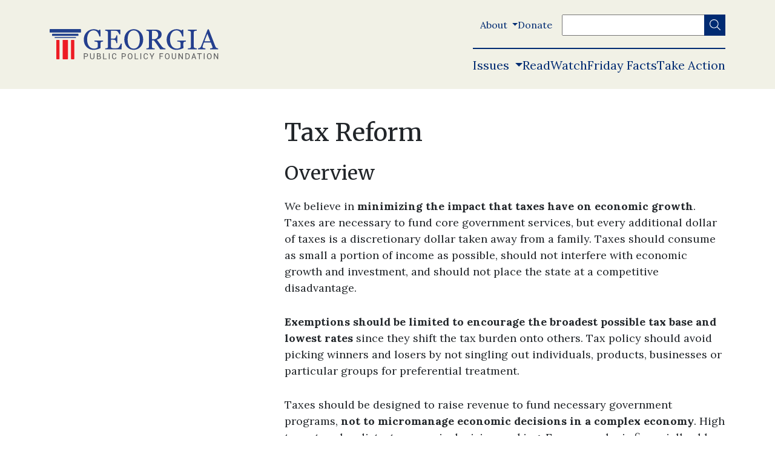

--- FILE ---
content_type: text/html; charset=UTF-8
request_url: https://www.georgiapolicy.org/publications/guide-to-the-issues-2022/tax-reform-2/
body_size: 24153
content:


	<!doctype html>
<!--[if lt IE 9]><html class="no-js no-svg ie lt-ie9 lt-ie8 lt-ie7" lang="en-US"> <![endif]-->
<!--[if IE 9]><html class="no-js no-svg ie ie9 lt-ie9 lt-ie8" lang="en-US"> <![endif]-->
<!--[if gt IE 9]><!--><html class="no-js no-svg" lang="en-US"> <!--<![endif]-->
<head>
    <meta charset="UTF-8" />
    <meta name="description" content="Independent, Non-Partisan and Market-Oriented Policy Solutions">
    <meta http-equiv="Content-Type" content="text/html; charset=UTF-8" />
    <meta http-equiv="X-UA-Compatible" content="IE=edge">
<script type="text/javascript">
/* <![CDATA[ */
 var gform;gform||(document.addEventListener("gform_main_scripts_loaded",function(){gform.scriptsLoaded=!0}),window.addEventListener("DOMContentLoaded",function(){gform.domLoaded=!0}),gform={domLoaded:!1,scriptsLoaded:!1,initializeOnLoaded:function(o){gform.domLoaded&&gform.scriptsLoaded?o():!gform.domLoaded&&gform.scriptsLoaded?window.addEventListener("DOMContentLoaded",o):document.addEventListener("gform_main_scripts_loaded",o)},hooks:{action:{},filter:{}},addAction:function(o,n,r,t){gform.addHook("action",o,n,r,t)},addFilter:function(o,n,r,t){gform.addHook("filter",o,n,r,t)},doAction:function(o){gform.doHook("action",o,arguments)},applyFilters:function(o){return gform.doHook("filter",o,arguments)},removeAction:function(o,n){gform.removeHook("action",o,n)},removeFilter:function(o,n,r){gform.removeHook("filter",o,n,r)},addHook:function(o,n,r,t,i){null==gform.hooks[o][n]&&(gform.hooks[o][n]=[]);var e=gform.hooks[o][n];null==i&&(i=n+"_"+e.length),gform.hooks[o][n].push({tag:i,callable:r,priority:t=null==t?10:t})},doHook:function(n,o,r){var t;if(r=Array.prototype.slice.call(r,1),null!=gform.hooks[n][o]&&((o=gform.hooks[n][o]).sort(function(o,n){return o.priority-n.priority}),o.forEach(function(o){"function"!=typeof(t=o.callable)&&(t=window[t]),"action"==n?t.apply(null,r):r[0]=t.apply(null,r)})),"filter"==n)return r[0]},removeHook:function(o,n,t,i){var r;null!=gform.hooks[o][n]&&(r=(r=gform.hooks[o][n]).filter(function(o,n,r){return!!(null!=i&&i!=o.tag||null!=t&&t!=o.priority)}),gform.hooks[o][n]=r)}}); 
/* ]]> */
</script>

    <meta name="viewport" content="width=device-width, initial-scale=1">
    <meta name='robots' content='index, follow, max-image-preview:large, max-snippet:-1, max-video-preview:-1' />

<!-- Google Tag Manager for WordPress by gtm4wp.com -->
<script data-cfasync="false" data-pagespeed-no-defer>
	var gtm4wp_datalayer_name = "dataLayer";
	var dataLayer = dataLayer || [];
</script>
<!-- End Google Tag Manager for WordPress by gtm4wp.com -->
<!-- Social Warfare v4.5.6 https://warfareplugins.com - BEGINNING OF OUTPUT -->
<style>
	@font-face {
		font-family: "sw-icon-font";
		src:url("https://www.georgiapolicy.org/wp-content/plugins/social-warfare/assets/fonts/sw-icon-font.eot?ver=4.5.6");
		src:url("https://www.georgiapolicy.org/wp-content/plugins/social-warfare/assets/fonts/sw-icon-font.eot?ver=4.5.6#iefix") format("embedded-opentype"),
		url("https://www.georgiapolicy.org/wp-content/plugins/social-warfare/assets/fonts/sw-icon-font.woff?ver=4.5.6") format("woff"),
		url("https://www.georgiapolicy.org/wp-content/plugins/social-warfare/assets/fonts/sw-icon-font.ttf?ver=4.5.6") format("truetype"),
		url("https://www.georgiapolicy.org/wp-content/plugins/social-warfare/assets/fonts/sw-icon-font.svg?ver=4.5.6#1445203416") format("svg");
		font-weight: normal;
		font-style: normal;
		font-display:block;
	}
</style>
<!-- Social Warfare v4.5.6 https://warfareplugins.com - END OF OUTPUT -->


	<!-- This site is optimized with the Yoast SEO plugin v20.4 - https://yoast.com/wordpress/plugins/seo/ -->
	<title>Tax Reform - Georgia Public Policy Foundation</title>
	<link rel="canonical" href="https://www.georgiapolicy.org/publications/guide-to-the-issues-2022/tax-reform-2/" />
	<meta property="og:locale" content="en_US" />
	<meta property="og:type" content="article" />
	<meta property="og:title" content="Tax Reform - Georgia Public Policy Foundation" />
	<meta property="og:description" content="Overview We believe in minimizing the impact that taxes have on economic growth. Taxes are necessary to fund core government services, but every additional dollar of taxes is a discretionary [&hellip;]" />
	<meta property="og:url" content="https://www.georgiapolicy.org/publications/guide-to-the-issues-2022/tax-reform-2/" />
	<meta property="og:site_name" content="Georgia Public Policy Foundation" />
	<meta property="article:publisher" content="https://www.facebook.com/GeorgiaPolicy/" />
	<meta property="article:modified_time" content="2022-10-20T15:20:26+00:00" />
	<meta property="og:image" content="https://www.georgiapolicy.org/wp-content/uploads/2022/01/georgia-public-policy-foundation.png" />
	<meta property="og:image:width" content="1200" />
	<meta property="og:image:height" content="630" />
	<meta property="og:image:type" content="image/png" />
	<meta name="twitter:card" content="summary_large_image" />
	<meta name="twitter:site" content="@georgiapolicy" />
	<meta name="twitter:label1" content="Est. reading time" />
	<meta name="twitter:data1" content="2 minutes" />
	<script type="application/ld+json" class="yoast-schema-graph">{"@context":"https://schema.org","@graph":[{"@type":"WebPage","@id":"https://www.georgiapolicy.org/publications/guide-to-the-issues-2022/tax-reform-2/","url":"https://www.georgiapolicy.org/publications/guide-to-the-issues-2022/tax-reform-2/","name":"Tax Reform - Georgia Public Policy Foundation","isPartOf":{"@id":"https://www.georgiapolicy.org/#website"},"datePublished":"2022-10-20T14:24:34+00:00","dateModified":"2022-10-20T15:20:26+00:00","breadcrumb":{"@id":"https://www.georgiapolicy.org/publications/guide-to-the-issues-2022/tax-reform-2/#breadcrumb"},"inLanguage":"en-US","potentialAction":[{"@type":"ReadAction","target":["https://www.georgiapolicy.org/publications/guide-to-the-issues-2022/tax-reform-2/"]}]},{"@type":"BreadcrumbList","@id":"https://www.georgiapolicy.org/publications/guide-to-the-issues-2022/tax-reform-2/#breadcrumb","itemListElement":[{"@type":"ListItem","position":1,"name":"Home","item":"https://www.georgiapolicy.org/"},{"@type":"ListItem","position":2,"name":"Tax Reform"}]},{"@type":"WebSite","@id":"https://www.georgiapolicy.org/#website","url":"https://www.georgiapolicy.org/","name":"Georgia Public Policy Foundation","description":"Independent, Non-Partisan and Market-Oriented Policy Solutions","publisher":{"@id":"https://www.georgiapolicy.org/#organization"},"potentialAction":[{"@type":"SearchAction","target":{"@type":"EntryPoint","urlTemplate":"https://www.georgiapolicy.org/?s={search_term_string}"},"query-input":"required name=search_term_string"}],"inLanguage":"en-US"},{"@type":"Organization","@id":"https://www.georgiapolicy.org/#organization","name":"Georgia Public Policy Foundation","url":"https://www.georgiapolicy.org/","logo":{"@type":"ImageObject","inLanguage":"en-US","@id":"https://www.georgiapolicy.org/#/schema/logo/image/","url":"https://georgiapolicy.org/wp-content/uploads/2022/01/georgia-public-policy-foundation.png","contentUrl":"https://georgiapolicy.org/wp-content/uploads/2022/01/georgia-public-policy-foundation.png","width":1200,"height":630,"caption":"Georgia Public Policy Foundation"},"image":{"@id":"https://www.georgiapolicy.org/#/schema/logo/image/"},"sameAs":["https://www.facebook.com/GeorgiaPolicy/","https://twitter.com/georgiapolicy","https://www.instagram.com/georgiapolicy/"]}]}</script>
	<!-- / Yoast SEO plugin. -->


<link rel='dns-prefetch' href='//cdnjs.cloudflare.com' />
<link rel='dns-prefetch' href='//pro.fontawesome.com' />
<link rel='dns-prefetch' href='//fonts.googleapis.com' />
<link rel='dns-prefetch' href='//use.fontawesome.com' />
<link rel="alternate" type="application/rss+xml" title="Georgia Public Policy Foundation &raquo; Feed" href="https://www.georgiapolicy.org/feed/" />
<link rel="alternate" type="text/calendar" title="Georgia Public Policy Foundation &raquo; iCal Feed" href="https://www.georgiapolicy.org/events/?ical=1" />
		<!-- This site uses the Google Analytics by MonsterInsights plugin v9.11.1 - Using Analytics tracking - https://www.monsterinsights.com/ -->
							<script src="//www.googletagmanager.com/gtag/js?id=G-KG5M0S0PRK"  data-cfasync="false" data-wpfc-render="false" type="text/javascript" async></script>
			<script data-cfasync="false" data-wpfc-render="false" type="text/javascript">
				var mi_version = '9.11.1';
				var mi_track_user = true;
				var mi_no_track_reason = '';
								var MonsterInsightsDefaultLocations = {"page_location":"https:\/\/www.georgiapolicy.org\/publications\/guide-to-the-issues-2022\/tax-reform-2\/"};
								MonsterInsightsDefaultLocations.page_location = window.location.href;
								if ( typeof MonsterInsightsPrivacyGuardFilter === 'function' ) {
					var MonsterInsightsLocations = (typeof MonsterInsightsExcludeQuery === 'object') ? MonsterInsightsPrivacyGuardFilter( MonsterInsightsExcludeQuery ) : MonsterInsightsPrivacyGuardFilter( MonsterInsightsDefaultLocations );
				} else {
					var MonsterInsightsLocations = (typeof MonsterInsightsExcludeQuery === 'object') ? MonsterInsightsExcludeQuery : MonsterInsightsDefaultLocations;
				}

								var disableStrs = [
										'ga-disable-G-KG5M0S0PRK',
									];

				/* Function to detect opted out users */
				function __gtagTrackerIsOptedOut() {
					for (var index = 0; index < disableStrs.length; index++) {
						if (document.cookie.indexOf(disableStrs[index] + '=true') > -1) {
							return true;
						}
					}

					return false;
				}

				/* Disable tracking if the opt-out cookie exists. */
				if (__gtagTrackerIsOptedOut()) {
					for (var index = 0; index < disableStrs.length; index++) {
						window[disableStrs[index]] = true;
					}
				}

				/* Opt-out function */
				function __gtagTrackerOptout() {
					for (var index = 0; index < disableStrs.length; index++) {
						document.cookie = disableStrs[index] + '=true; expires=Thu, 31 Dec 2099 23:59:59 UTC; path=/';
						window[disableStrs[index]] = true;
					}
				}

				if ('undefined' === typeof gaOptout) {
					function gaOptout() {
						__gtagTrackerOptout();
					}
				}
								window.dataLayer = window.dataLayer || [];

				window.MonsterInsightsDualTracker = {
					helpers: {},
					trackers: {},
				};
				if (mi_track_user) {
					function __gtagDataLayer() {
						dataLayer.push(arguments);
					}

					function __gtagTracker(type, name, parameters) {
						if (!parameters) {
							parameters = {};
						}

						if (parameters.send_to) {
							__gtagDataLayer.apply(null, arguments);
							return;
						}

						if (type === 'event') {
														parameters.send_to = monsterinsights_frontend.v4_id;
							var hookName = name;
							if (typeof parameters['event_category'] !== 'undefined') {
								hookName = parameters['event_category'] + ':' + name;
							}

							if (typeof MonsterInsightsDualTracker.trackers[hookName] !== 'undefined') {
								MonsterInsightsDualTracker.trackers[hookName](parameters);
							} else {
								__gtagDataLayer('event', name, parameters);
							}
							
						} else {
							__gtagDataLayer.apply(null, arguments);
						}
					}

					__gtagTracker('js', new Date());
					__gtagTracker('set', {
						'developer_id.dZGIzZG': true,
											});
					if ( MonsterInsightsLocations.page_location ) {
						__gtagTracker('set', MonsterInsightsLocations);
					}
										__gtagTracker('config', 'G-KG5M0S0PRK', {"forceSSL":"true","link_attribution":"true"} );
										window.gtag = __gtagTracker;										(function () {
						/* https://developers.google.com/analytics/devguides/collection/analyticsjs/ */
						/* ga and __gaTracker compatibility shim. */
						var noopfn = function () {
							return null;
						};
						var newtracker = function () {
							return new Tracker();
						};
						var Tracker = function () {
							return null;
						};
						var p = Tracker.prototype;
						p.get = noopfn;
						p.set = noopfn;
						p.send = function () {
							var args = Array.prototype.slice.call(arguments);
							args.unshift('send');
							__gaTracker.apply(null, args);
						};
						var __gaTracker = function () {
							var len = arguments.length;
							if (len === 0) {
								return;
							}
							var f = arguments[len - 1];
							if (typeof f !== 'object' || f === null || typeof f.hitCallback !== 'function') {
								if ('send' === arguments[0]) {
									var hitConverted, hitObject = false, action;
									if ('event' === arguments[1]) {
										if ('undefined' !== typeof arguments[3]) {
											hitObject = {
												'eventAction': arguments[3],
												'eventCategory': arguments[2],
												'eventLabel': arguments[4],
												'value': arguments[5] ? arguments[5] : 1,
											}
										}
									}
									if ('pageview' === arguments[1]) {
										if ('undefined' !== typeof arguments[2]) {
											hitObject = {
												'eventAction': 'page_view',
												'page_path': arguments[2],
											}
										}
									}
									if (typeof arguments[2] === 'object') {
										hitObject = arguments[2];
									}
									if (typeof arguments[5] === 'object') {
										Object.assign(hitObject, arguments[5]);
									}
									if ('undefined' !== typeof arguments[1].hitType) {
										hitObject = arguments[1];
										if ('pageview' === hitObject.hitType) {
											hitObject.eventAction = 'page_view';
										}
									}
									if (hitObject) {
										action = 'timing' === arguments[1].hitType ? 'timing_complete' : hitObject.eventAction;
										hitConverted = mapArgs(hitObject);
										__gtagTracker('event', action, hitConverted);
									}
								}
								return;
							}

							function mapArgs(args) {
								var arg, hit = {};
								var gaMap = {
									'eventCategory': 'event_category',
									'eventAction': 'event_action',
									'eventLabel': 'event_label',
									'eventValue': 'event_value',
									'nonInteraction': 'non_interaction',
									'timingCategory': 'event_category',
									'timingVar': 'name',
									'timingValue': 'value',
									'timingLabel': 'event_label',
									'page': 'page_path',
									'location': 'page_location',
									'title': 'page_title',
									'referrer' : 'page_referrer',
								};
								for (arg in args) {
																		if (!(!args.hasOwnProperty(arg) || !gaMap.hasOwnProperty(arg))) {
										hit[gaMap[arg]] = args[arg];
									} else {
										hit[arg] = args[arg];
									}
								}
								return hit;
							}

							try {
								f.hitCallback();
							} catch (ex) {
							}
						};
						__gaTracker.create = newtracker;
						__gaTracker.getByName = newtracker;
						__gaTracker.getAll = function () {
							return [];
						};
						__gaTracker.remove = noopfn;
						__gaTracker.loaded = true;
						window['__gaTracker'] = __gaTracker;
					})();
									} else {
										console.log("");
					(function () {
						function __gtagTracker() {
							return null;
						}

						window['__gtagTracker'] = __gtagTracker;
						window['gtag'] = __gtagTracker;
					})();
									}
			</script>
							<!-- / Google Analytics by MonsterInsights -->
		<script type="text/javascript">
/* <![CDATA[ */
window._wpemojiSettings = {"baseUrl":"https:\/\/s.w.org\/images\/core\/emoji\/15.0.3\/72x72\/","ext":".png","svgUrl":"https:\/\/s.w.org\/images\/core\/emoji\/15.0.3\/svg\/","svgExt":".svg","source":{"concatemoji":"https:\/\/www.georgiapolicy.org\/wp-includes\/js\/wp-emoji-release.min.js?ver=6.5.5"}};
/*! This file is auto-generated */
!function(i,n){var o,s,e;function c(e){try{var t={supportTests:e,timestamp:(new Date).valueOf()};sessionStorage.setItem(o,JSON.stringify(t))}catch(e){}}function p(e,t,n){e.clearRect(0,0,e.canvas.width,e.canvas.height),e.fillText(t,0,0);var t=new Uint32Array(e.getImageData(0,0,e.canvas.width,e.canvas.height).data),r=(e.clearRect(0,0,e.canvas.width,e.canvas.height),e.fillText(n,0,0),new Uint32Array(e.getImageData(0,0,e.canvas.width,e.canvas.height).data));return t.every(function(e,t){return e===r[t]})}function u(e,t,n){switch(t){case"flag":return n(e,"\ud83c\udff3\ufe0f\u200d\u26a7\ufe0f","\ud83c\udff3\ufe0f\u200b\u26a7\ufe0f")?!1:!n(e,"\ud83c\uddfa\ud83c\uddf3","\ud83c\uddfa\u200b\ud83c\uddf3")&&!n(e,"\ud83c\udff4\udb40\udc67\udb40\udc62\udb40\udc65\udb40\udc6e\udb40\udc67\udb40\udc7f","\ud83c\udff4\u200b\udb40\udc67\u200b\udb40\udc62\u200b\udb40\udc65\u200b\udb40\udc6e\u200b\udb40\udc67\u200b\udb40\udc7f");case"emoji":return!n(e,"\ud83d\udc26\u200d\u2b1b","\ud83d\udc26\u200b\u2b1b")}return!1}function f(e,t,n){var r="undefined"!=typeof WorkerGlobalScope&&self instanceof WorkerGlobalScope?new OffscreenCanvas(300,150):i.createElement("canvas"),a=r.getContext("2d",{willReadFrequently:!0}),o=(a.textBaseline="top",a.font="600 32px Arial",{});return e.forEach(function(e){o[e]=t(a,e,n)}),o}function t(e){var t=i.createElement("script");t.src=e,t.defer=!0,i.head.appendChild(t)}"undefined"!=typeof Promise&&(o="wpEmojiSettingsSupports",s=["flag","emoji"],n.supports={everything:!0,everythingExceptFlag:!0},e=new Promise(function(e){i.addEventListener("DOMContentLoaded",e,{once:!0})}),new Promise(function(t){var n=function(){try{var e=JSON.parse(sessionStorage.getItem(o));if("object"==typeof e&&"number"==typeof e.timestamp&&(new Date).valueOf()<e.timestamp+604800&&"object"==typeof e.supportTests)return e.supportTests}catch(e){}return null}();if(!n){if("undefined"!=typeof Worker&&"undefined"!=typeof OffscreenCanvas&&"undefined"!=typeof URL&&URL.createObjectURL&&"undefined"!=typeof Blob)try{var e="postMessage("+f.toString()+"("+[JSON.stringify(s),u.toString(),p.toString()].join(",")+"));",r=new Blob([e],{type:"text/javascript"}),a=new Worker(URL.createObjectURL(r),{name:"wpTestEmojiSupports"});return void(a.onmessage=function(e){c(n=e.data),a.terminate(),t(n)})}catch(e){}c(n=f(s,u,p))}t(n)}).then(function(e){for(var t in e)n.supports[t]=e[t],n.supports.everything=n.supports.everything&&n.supports[t],"flag"!==t&&(n.supports.everythingExceptFlag=n.supports.everythingExceptFlag&&n.supports[t]);n.supports.everythingExceptFlag=n.supports.everythingExceptFlag&&!n.supports.flag,n.DOMReady=!1,n.readyCallback=function(){n.DOMReady=!0}}).then(function(){return e}).then(function(){var e;n.supports.everything||(n.readyCallback(),(e=n.source||{}).concatemoji?t(e.concatemoji):e.wpemoji&&e.twemoji&&(t(e.twemoji),t(e.wpemoji)))}))}((window,document),window._wpemojiSettings);
/* ]]> */
</script>
<link rel='stylesheet' id='tailwind-pp-plugin-css' href='https://www.georgiapolicy.org/wp-content/plugins/policypress//dist/tailwind.css?ver=6.5.5' type='text/css' media='all' />
<link rel='stylesheet' id='wp-quicklatex-format-css' href='https://www.georgiapolicy.org/wp-content/plugins/wp-quicklatex/css/quicklatex-format.css?ver=6.5.5' type='text/css' media='all' />
<style id='wp-emoji-styles-inline-css' type='text/css'>

	img.wp-smiley, img.emoji {
		display: inline !important;
		border: none !important;
		box-shadow: none !important;
		height: 1em !important;
		width: 1em !important;
		margin: 0 0.07em !important;
		vertical-align: -0.1em !important;
		background: none !important;
		padding: 0 !important;
	}
</style>
<link rel='stylesheet' id='wp-block-library-css' href='https://www.georgiapolicy.org/wp-includes/css/dist/block-library/style.min.css?ver=6.5.5' type='text/css' media='all' />
<link rel='stylesheet' id='civist_blocks_style-css' href='https://www.georgiapolicy.org/wp-content/plugins/civist/civist-wordpress-blocks-embed.css?ver=1bdc5b775f7478bc9ab8' type='text/css' media='all' />
<style id='font-awesome-svg-styles-default-inline-css' type='text/css'>
.svg-inline--fa {
  display: inline-block;
  height: 1em;
  overflow: visible;
  vertical-align: -.125em;
}
</style>
<link rel='stylesheet' id='font-awesome-svg-styles-css' href='https://www.georgiapolicy.org/wp-content/uploads/font-awesome/v5.15.4/css/svg-with-js.css' type='text/css' media='all' />
<style id='font-awesome-svg-styles-inline-css' type='text/css'>
   .wp-block-font-awesome-icon svg::before,
   .wp-rich-text-font-awesome-icon svg::before {content: unset;}
</style>
<style id='global-styles-inline-css' type='text/css'>
body{--wp--preset--color--black: #000000;--wp--preset--color--cyan-bluish-gray: #abb8c3;--wp--preset--color--white: #ffffff;--wp--preset--color--pale-pink: #f78da7;--wp--preset--color--vivid-red: #cf2e2e;--wp--preset--color--luminous-vivid-orange: #ff6900;--wp--preset--color--luminous-vivid-amber: #fcb900;--wp--preset--color--light-green-cyan: #7bdcb5;--wp--preset--color--vivid-green-cyan: #00d084;--wp--preset--color--pale-cyan-blue: #8ed1fc;--wp--preset--color--vivid-cyan-blue: #0693e3;--wp--preset--color--vivid-purple: #9b51e0;--wp--preset--color--light-background: var(--light-background);--wp--preset--color--dark-background: var(--dark-background);--wp--preset--gradient--vivid-cyan-blue-to-vivid-purple: linear-gradient(135deg,rgba(6,147,227,1) 0%,rgb(155,81,224) 100%);--wp--preset--gradient--light-green-cyan-to-vivid-green-cyan: linear-gradient(135deg,rgb(122,220,180) 0%,rgb(0,208,130) 100%);--wp--preset--gradient--luminous-vivid-amber-to-luminous-vivid-orange: linear-gradient(135deg,rgba(252,185,0,1) 0%,rgba(255,105,0,1) 100%);--wp--preset--gradient--luminous-vivid-orange-to-vivid-red: linear-gradient(135deg,rgba(255,105,0,1) 0%,rgb(207,46,46) 100%);--wp--preset--gradient--very-light-gray-to-cyan-bluish-gray: linear-gradient(135deg,rgb(238,238,238) 0%,rgb(169,184,195) 100%);--wp--preset--gradient--cool-to-warm-spectrum: linear-gradient(135deg,rgb(74,234,220) 0%,rgb(151,120,209) 20%,rgb(207,42,186) 40%,rgb(238,44,130) 60%,rgb(251,105,98) 80%,rgb(254,248,76) 100%);--wp--preset--gradient--blush-light-purple: linear-gradient(135deg,rgb(255,206,236) 0%,rgb(152,150,240) 100%);--wp--preset--gradient--blush-bordeaux: linear-gradient(135deg,rgb(254,205,165) 0%,rgb(254,45,45) 50%,rgb(107,0,62) 100%);--wp--preset--gradient--luminous-dusk: linear-gradient(135deg,rgb(255,203,112) 0%,rgb(199,81,192) 50%,rgb(65,88,208) 100%);--wp--preset--gradient--pale-ocean: linear-gradient(135deg,rgb(255,245,203) 0%,rgb(182,227,212) 50%,rgb(51,167,181) 100%);--wp--preset--gradient--electric-grass: linear-gradient(135deg,rgb(202,248,128) 0%,rgb(113,206,126) 100%);--wp--preset--gradient--midnight: linear-gradient(135deg,rgb(2,3,129) 0%,rgb(40,116,252) 100%);--wp--preset--font-size--small: 13px;--wp--preset--font-size--medium: 20px;--wp--preset--font-size--large: 36px;--wp--preset--font-size--x-large: 42px;--wp--preset--spacing--20: 0.44rem;--wp--preset--spacing--30: 0.67rem;--wp--preset--spacing--40: 1rem;--wp--preset--spacing--50: 1.5rem;--wp--preset--spacing--60: 2.25rem;--wp--preset--spacing--70: 3.38rem;--wp--preset--spacing--80: 5.06rem;--wp--preset--shadow--natural: 6px 6px 9px rgba(0, 0, 0, 0.2);--wp--preset--shadow--deep: 12px 12px 50px rgba(0, 0, 0, 0.4);--wp--preset--shadow--sharp: 6px 6px 0px rgba(0, 0, 0, 0.2);--wp--preset--shadow--outlined: 6px 6px 0px -3px rgba(255, 255, 255, 1), 6px 6px rgba(0, 0, 0, 1);--wp--preset--shadow--crisp: 6px 6px 0px rgba(0, 0, 0, 1);}body { margin: 0;--wp--style--global--content-size: 768px;--wp--style--global--wide-size: 1024px; }.wp-site-blocks > .alignleft { float: left; margin-right: 2em; }.wp-site-blocks > .alignright { float: right; margin-left: 2em; }.wp-site-blocks > .aligncenter { justify-content: center; margin-left: auto; margin-right: auto; }:where(.wp-site-blocks) > * { margin-block-start: 24px; margin-block-end: 0; }:where(.wp-site-blocks) > :first-child:first-child { margin-block-start: 0; }:where(.wp-site-blocks) > :last-child:last-child { margin-block-end: 0; }body { --wp--style--block-gap: 24px; }:where(body .is-layout-flow)  > :first-child:first-child{margin-block-start: 0;}:where(body .is-layout-flow)  > :last-child:last-child{margin-block-end: 0;}:where(body .is-layout-flow)  > *{margin-block-start: 24px;margin-block-end: 0;}:where(body .is-layout-constrained)  > :first-child:first-child{margin-block-start: 0;}:where(body .is-layout-constrained)  > :last-child:last-child{margin-block-end: 0;}:where(body .is-layout-constrained)  > *{margin-block-start: 24px;margin-block-end: 0;}:where(body .is-layout-flex) {gap: 24px;}:where(body .is-layout-grid) {gap: 24px;}body .is-layout-flow > .alignleft{float: left;margin-inline-start: 0;margin-inline-end: 2em;}body .is-layout-flow > .alignright{float: right;margin-inline-start: 2em;margin-inline-end: 0;}body .is-layout-flow > .aligncenter{margin-left: auto !important;margin-right: auto !important;}body .is-layout-constrained > .alignleft{float: left;margin-inline-start: 0;margin-inline-end: 2em;}body .is-layout-constrained > .alignright{float: right;margin-inline-start: 2em;margin-inline-end: 0;}body .is-layout-constrained > .aligncenter{margin-left: auto !important;margin-right: auto !important;}body .is-layout-constrained > :where(:not(.alignleft):not(.alignright):not(.alignfull)){max-width: var(--wp--style--global--content-size);margin-left: auto !important;margin-right: auto !important;}body .is-layout-constrained > .alignwide{max-width: var(--wp--style--global--wide-size);}body .is-layout-flex{display: flex;}body .is-layout-flex{flex-wrap: wrap;align-items: center;}body .is-layout-flex > *{margin: 0;}body .is-layout-grid{display: grid;}body .is-layout-grid > *{margin: 0;}body{padding-top: 0px;padding-right: 0px;padding-bottom: 0px;padding-left: 0px;}a:where(:not(.wp-element-button)){text-decoration: underline;}.wp-element-button, .wp-block-button__link{background-color: #32373c;border-width: 0;color: #fff;font-family: inherit;font-size: inherit;line-height: inherit;padding: calc(0.667em + 2px) calc(1.333em + 2px);text-decoration: none;}.has-black-color{color: var(--wp--preset--color--black) !important;}.has-cyan-bluish-gray-color{color: var(--wp--preset--color--cyan-bluish-gray) !important;}.has-white-color{color: var(--wp--preset--color--white) !important;}.has-pale-pink-color{color: var(--wp--preset--color--pale-pink) !important;}.has-vivid-red-color{color: var(--wp--preset--color--vivid-red) !important;}.has-luminous-vivid-orange-color{color: var(--wp--preset--color--luminous-vivid-orange) !important;}.has-luminous-vivid-amber-color{color: var(--wp--preset--color--luminous-vivid-amber) !important;}.has-light-green-cyan-color{color: var(--wp--preset--color--light-green-cyan) !important;}.has-vivid-green-cyan-color{color: var(--wp--preset--color--vivid-green-cyan) !important;}.has-pale-cyan-blue-color{color: var(--wp--preset--color--pale-cyan-blue) !important;}.has-vivid-cyan-blue-color{color: var(--wp--preset--color--vivid-cyan-blue) !important;}.has-vivid-purple-color{color: var(--wp--preset--color--vivid-purple) !important;}.has-light-background-color{color: var(--wp--preset--color--light-background) !important;}.has-dark-background-color{color: var(--wp--preset--color--dark-background) !important;}.has-black-background-color{background-color: var(--wp--preset--color--black) !important;}.has-cyan-bluish-gray-background-color{background-color: var(--wp--preset--color--cyan-bluish-gray) !important;}.has-white-background-color{background-color: var(--wp--preset--color--white) !important;}.has-pale-pink-background-color{background-color: var(--wp--preset--color--pale-pink) !important;}.has-vivid-red-background-color{background-color: var(--wp--preset--color--vivid-red) !important;}.has-luminous-vivid-orange-background-color{background-color: var(--wp--preset--color--luminous-vivid-orange) !important;}.has-luminous-vivid-amber-background-color{background-color: var(--wp--preset--color--luminous-vivid-amber) !important;}.has-light-green-cyan-background-color{background-color: var(--wp--preset--color--light-green-cyan) !important;}.has-vivid-green-cyan-background-color{background-color: var(--wp--preset--color--vivid-green-cyan) !important;}.has-pale-cyan-blue-background-color{background-color: var(--wp--preset--color--pale-cyan-blue) !important;}.has-vivid-cyan-blue-background-color{background-color: var(--wp--preset--color--vivid-cyan-blue) !important;}.has-vivid-purple-background-color{background-color: var(--wp--preset--color--vivid-purple) !important;}.has-light-background-background-color{background-color: var(--wp--preset--color--light-background) !important;}.has-dark-background-background-color{background-color: var(--wp--preset--color--dark-background) !important;}.has-black-border-color{border-color: var(--wp--preset--color--black) !important;}.has-cyan-bluish-gray-border-color{border-color: var(--wp--preset--color--cyan-bluish-gray) !important;}.has-white-border-color{border-color: var(--wp--preset--color--white) !important;}.has-pale-pink-border-color{border-color: var(--wp--preset--color--pale-pink) !important;}.has-vivid-red-border-color{border-color: var(--wp--preset--color--vivid-red) !important;}.has-luminous-vivid-orange-border-color{border-color: var(--wp--preset--color--luminous-vivid-orange) !important;}.has-luminous-vivid-amber-border-color{border-color: var(--wp--preset--color--luminous-vivid-amber) !important;}.has-light-green-cyan-border-color{border-color: var(--wp--preset--color--light-green-cyan) !important;}.has-vivid-green-cyan-border-color{border-color: var(--wp--preset--color--vivid-green-cyan) !important;}.has-pale-cyan-blue-border-color{border-color: var(--wp--preset--color--pale-cyan-blue) !important;}.has-vivid-cyan-blue-border-color{border-color: var(--wp--preset--color--vivid-cyan-blue) !important;}.has-vivid-purple-border-color{border-color: var(--wp--preset--color--vivid-purple) !important;}.has-light-background-border-color{border-color: var(--wp--preset--color--light-background) !important;}.has-dark-background-border-color{border-color: var(--wp--preset--color--dark-background) !important;}.has-vivid-cyan-blue-to-vivid-purple-gradient-background{background: var(--wp--preset--gradient--vivid-cyan-blue-to-vivid-purple) !important;}.has-light-green-cyan-to-vivid-green-cyan-gradient-background{background: var(--wp--preset--gradient--light-green-cyan-to-vivid-green-cyan) !important;}.has-luminous-vivid-amber-to-luminous-vivid-orange-gradient-background{background: var(--wp--preset--gradient--luminous-vivid-amber-to-luminous-vivid-orange) !important;}.has-luminous-vivid-orange-to-vivid-red-gradient-background{background: var(--wp--preset--gradient--luminous-vivid-orange-to-vivid-red) !important;}.has-very-light-gray-to-cyan-bluish-gray-gradient-background{background: var(--wp--preset--gradient--very-light-gray-to-cyan-bluish-gray) !important;}.has-cool-to-warm-spectrum-gradient-background{background: var(--wp--preset--gradient--cool-to-warm-spectrum) !important;}.has-blush-light-purple-gradient-background{background: var(--wp--preset--gradient--blush-light-purple) !important;}.has-blush-bordeaux-gradient-background{background: var(--wp--preset--gradient--blush-bordeaux) !important;}.has-luminous-dusk-gradient-background{background: var(--wp--preset--gradient--luminous-dusk) !important;}.has-pale-ocean-gradient-background{background: var(--wp--preset--gradient--pale-ocean) !important;}.has-electric-grass-gradient-background{background: var(--wp--preset--gradient--electric-grass) !important;}.has-midnight-gradient-background{background: var(--wp--preset--gradient--midnight) !important;}.has-small-font-size{font-size: var(--wp--preset--font-size--small) !important;}.has-medium-font-size{font-size: var(--wp--preset--font-size--medium) !important;}.has-large-font-size{font-size: var(--wp--preset--font-size--large) !important;}.has-x-large-font-size{font-size: var(--wp--preset--font-size--x-large) !important;}
.wp-block-navigation a:where(:not(.wp-element-button)){color: inherit;}
.wp-block-pullquote{font-size: 1.5em;line-height: 1.6;}
</style>
<link rel='stylesheet' id='eeb-css-frontend-css' href='https://www.georgiapolicy.org/wp-content/plugins/email-encoder-bundle/core/includes/assets/css/style.css?ver=251206-52154' type='text/css' media='all' />
<link rel='stylesheet' id='fancybox-for-wp-css' href='https://www.georgiapolicy.org/wp-content/plugins/fancybox-for-wordpress/assets/css/fancybox.css?ver=1.3.4' type='text/css' media='all' />
<link rel='stylesheet' id='tnado_hidefi_styles-css' href='https://www.georgiapolicy.org/wp-content/plugins/hide-featured-image-on-all-single-pagepost//tnado-styles.css?ver=6.5.5' type='text/css' media='all' />
<link rel='stylesheet' id='rmp-material-icons-css' href='https://fonts.googleapis.com/icon?family=Material+Icons&#038;ver=4.1.1' type='text/css' media='all' />
<link rel='stylesheet' id='rmp-font-awesome-css' href='https://use.fontawesome.com/releases/v5.13.0/css/all.css?ver=4.1.1' type='text/css' media='all' />
<link rel='stylesheet' id='rmp-glyph-icons-css' href='https://www.georgiapolicy.org/wp-content/plugins/responsive-menu-pro/v4.0.0/assets/admin/scss/glyphicons.css?ver=4.1.1' type='text/css' media='all' />
<link rel='stylesheet' id='dashicons-css' href='https://www.georgiapolicy.org/wp-includes/css/dashicons.min.css?ver=6.5.5' type='text/css' media='all' />
<link rel='stylesheet' id='rmp-menu-dynamic-styles-css' href='https://www.georgiapolicy.org/wp-content/uploads/rmp-menu/css/rmp-menu.css?ver=1764997575' type='text/css' media='all' />
<link rel='stylesheet' id='social_warfare-css' href='https://www.georgiapolicy.org/wp-content/plugins/social-warfare/assets/css/style.min.css?ver=4.5.6' type='text/css' media='all' />
<link rel='stylesheet' id='tailwind-css' href='https://www.georgiapolicy.org/wp-content/themes/policypress/dist/tailwind.css?ver=6.5.5' type='text/css' media='all' />
<script type="text/javascript" src="https://www.georgiapolicy.org/wp-content/plugins/google-analytics-for-wordpress/assets/js/frontend-gtag.min.js?ver=9.11.1" id="monsterinsights-frontend-script-js" async="async" data-wp-strategy="async"></script>
<script data-cfasync="false" data-wpfc-render="false" type="text/javascript" id='monsterinsights-frontend-script-js-extra'>/* <![CDATA[ */
var monsterinsights_frontend = {"js_events_tracking":"true","download_extensions":"doc,pdf,ppt,zip,xls,docx,pptx,xlsx","inbound_paths":"[{\"path\":\"\\\/go\\\/\",\"label\":\"affiliate\"},{\"path\":\"\\\/recommend\\\/\",\"label\":\"affiliate\"}]","home_url":"https:\/\/www.georgiapolicy.org","hash_tracking":"false","v4_id":"G-KG5M0S0PRK"};/* ]]> */
</script>
<script type="text/javascript" src="https://www.georgiapolicy.org/wp-includes/js/jquery/jquery.min.js?ver=3.7.1" id="jquery-core-js"></script>
<script type="text/javascript" src="https://www.georgiapolicy.org/wp-includes/js/jquery/jquery-migrate.min.js?ver=3.4.1" id="jquery-migrate-js"></script>
<script type="text/javascript" src="https://www.georgiapolicy.org/wp-content/plugins/email-encoder-bundle/core/includes/assets/js/custom.js?ver=251206-52154" id="eeb-js-frontend-js"></script>
<script type="text/javascript" src="https://www.georgiapolicy.org/wp-content/plugins/fancybox-for-wordpress/assets/js/purify.min.js?ver=1.3.4" id="purify-js"></script>
<script type="text/javascript" src="https://www.georgiapolicy.org/wp-content/plugins/fancybox-for-wordpress/assets/js/jquery.fancybox.js?ver=1.3.4" id="fancybox-for-wp-js"></script>
<script defer crossorigin="anonymous" integrity="sha384-8nTbev/iV1sg3ESYOAkRPRDMDa5s0sknqroAe9z4DiM+WDr1i/VKi5xLWsn87Car" type="text/javascript" src="https://pro.fontawesome.com/releases/v5.15.4/js/all.js" id="font-awesome-official-js"></script>
<script defer crossorigin="anonymous" integrity="sha384-9lueRrgA8PnJBSmeS0/jHPFpZZ/hC/7n/XNQhCroAsZSoTtaEj6Q+ewHcpgFPqFw" type="text/javascript" src="https://pro.fontawesome.com/releases/v5.15.4/js/v4-shims.js" id="font-awesome-official-v4shim-js"></script>
<script type="text/javascript" src="https://www.georgiapolicy.org/wp-content/plugins/wp-quicklatex/js/wp-quicklatex-frontend.js?ver=1.0" id="wp-quicklatex-frontend-js"></script>
<link rel="https://api.w.org/" href="https://www.georgiapolicy.org/wp-json/" /><link rel="alternate" type="application/json" href="https://www.georgiapolicy.org/wp-json/wp/v2/chapter/14083" /><link rel='shortlink' href='https://www.georgiapolicy.org/?p=14083' />
<link rel="alternate" type="application/json+oembed" href="https://www.georgiapolicy.org/wp-json/oembed/1.0/embed?url=https%3A%2F%2Fwww.georgiapolicy.org%2Fpublications%2Fguide-to-the-issues-2022%2Ftax-reform-2%2F" />
<link rel="alternate" type="text/xml+oembed" href="https://www.georgiapolicy.org/wp-json/oembed/1.0/embed?url=https%3A%2F%2Fwww.georgiapolicy.org%2Fpublications%2Fguide-to-the-issues-2022%2Ftax-reform-2%2F&#038;format=xml" />

<!-- Fancybox for WordPress v3.3.7 -->
<style type="text/css">
	.fancybox-slide--image .fancybox-content{background-color: #FFFFFF}div.fancybox-caption{display:none !important;}
	
	img.fancybox-image{border-width:10px;border-color:#FFFFFF;border-style:solid;}
	div.fancybox-bg{background-color:rgba(102,102,102,0.3);opacity:1 !important;}div.fancybox-content{border-color:#FFFFFF}
	div#fancybox-title{background-color:#FFFFFF}
	div.fancybox-content{background-color:#FFFFFF}
	div#fancybox-title-inside{color:#333333}
	
	
	
	div.fancybox-caption p.caption-title{display:inline-block}
	div.fancybox-caption p.caption-title{font-size:14px}
	div.fancybox-caption p.caption-title{color:#333333}
	div.fancybox-caption {color:#333333}div.fancybox-caption p.caption-title {background:#fff; width:auto;padding:10px 30px;}div.fancybox-content p.caption-title{color:#333333;margin: 0;padding: 5px 0;}
</style><script type="text/javascript">
	jQuery(function () {

		var mobileOnly = false;
		
		if (mobileOnly) {
			return;
		}

		jQuery.fn.getTitle = function () { // Copy the title of every IMG tag and add it to its parent A so that fancybox can show titles
			var arr = jQuery("a[data-fancybox]");jQuery.each(arr, function() {var title = jQuery(this).children("img").attr("title") || '';var figCaptionHtml = jQuery(this).next("figcaption").html() || '';var processedCaption = figCaptionHtml;if (figCaptionHtml.length && typeof DOMPurify === 'function') {processedCaption = DOMPurify.sanitize(figCaptionHtml, {USE_PROFILES: {html: true}});} else if (figCaptionHtml.length) {processedCaption = jQuery("<div>").text(figCaptionHtml).html();}var newTitle = title;if (processedCaption.length) {newTitle = title.length ? title + " " + processedCaption : processedCaption;}if (newTitle.length) {jQuery(this).attr("title", newTitle);}});		}

		// Supported file extensions

				var thumbnails = jQuery("a:has(img)").not(".nolightbox").not('.envira-gallery-link').not('.ngg-simplelightbox').filter(function () {
			return /\.(jpe?g|png|gif|mp4|webp|bmp|pdf)(\?[^/]*)*$/i.test(jQuery(this).attr('href'))
		});
		

		// Add data-type iframe for links that are not images or videos.
		var iframeLinks = jQuery('.fancyboxforwp').filter(function () {
			return !/\.(jpe?g|png|gif|mp4|webp|bmp|pdf)(\?[^/]*)*$/i.test(jQuery(this).attr('href'))
		}).filter(function () {
			return !/vimeo|youtube/i.test(jQuery(this).attr('href'))
		});
		iframeLinks.attr({"data-type": "iframe"}).getTitle();

				// Gallery All
		thumbnails.addClass("fancyboxforwp").attr("data-fancybox", "gallery").getTitle();
		iframeLinks.attr({"data-fancybox": "gallery"}).getTitle();

		// Gallery type NONE
		
		// Call fancybox and apply it on any link with a rel atribute that starts with "fancybox", with the options set on the admin panel
		jQuery("a.fancyboxforwp").fancyboxforwp({
			loop: false,
			smallBtn: false,
			zoomOpacity: "auto",
			animationEffect: "fade",
			animationDuration: 500,
			transitionEffect: "fade",
			transitionDuration: "300",
			overlayShow: true,
			overlayOpacity: "0.3",
			titleShow: true,
			titlePosition: "inside",
			keyboard: true,
			showCloseButton: false,
			arrows: true,
			clickContent:false,
			clickSlide: "close",
			mobile: {
				clickContent: function (current, event) {
					return current.type === "image" ? "toggleControls" : false;
				},
				clickSlide: function (current, event) {
					return current.type === "image" ? "close" : "close";
				},
			},
			wheel: false,
			toolbar: true,
			preventCaptionOverlap: true,
			onInit: function() { },			onDeactivate
	: function() { },		beforeClose: function() { },			afterShow: function(instance) { jQuery( ".fancybox-image" ).on("click", function( ){ ( instance.isScaledDown() ) ? instance.scaleToActual() : instance.scaleToFit() }) },				afterClose: function() { },					caption : function( instance, item ) {var title = "";if("undefined" != typeof jQuery(this).context ){var title = jQuery(this).context.title;} else { var title = ("undefined" != typeof jQuery(this).attr("title")) ? jQuery(this).attr("title") : false;}var caption = jQuery(this).data('caption') || '';if ( item.type === 'image' && title.length ) {caption = (caption.length ? caption + '<br />' : '') + '<p class="caption-title">'+jQuery("<div>").text(title).html()+'</p>' ;}if (typeof DOMPurify === "function" && caption.length) { return DOMPurify.sanitize(caption, {USE_PROFILES: {html: true}}); } else { return jQuery("<div>").text(caption).html(); }},
		afterLoad : function( instance, current ) {var captionContent = current.opts.caption || '';var sanitizedCaptionString = '';if (typeof DOMPurify === 'function' && captionContent.length) {sanitizedCaptionString = DOMPurify.sanitize(captionContent, {USE_PROFILES: {html: true}});} else if (captionContent.length) { sanitizedCaptionString = jQuery("<div>").text(captionContent).html();}if (sanitizedCaptionString.length) { current.$content.append(jQuery('<div class=\"fancybox-custom-caption inside-caption\" style=\" position: absolute;left:0;right:0;color:#000;margin:0 auto;bottom:0;text-align:center;background-color:#FFFFFF \"></div>').html(sanitizedCaptionString)); }},
			})
		;

			})
</script>
<!-- END Fancybox for WordPress -->

  <script>
    (function($) {
      $(document).on('facetwp-refresh', function() {
        if (FWP.soft_refresh == true) {
          FWP.enable_scroll = true;
        } else {
          FWP.enable_scroll = false;
        }
      });
      $(document).on('facetwp-loaded', function() {
        if (FWP.enable_scroll == true) {
          $('html, body').animate({
            scrollTop: 0
          }, 500);
        }
      });
    })(jQuery);
  </script>

<meta name="generator" content="Youtube Showcase v3.5.1 - https://emdplugins.com" />
<meta name="tec-api-version" content="v1"><meta name="tec-api-origin" content="https://www.georgiapolicy.org"><link rel="alternate" href="https://www.georgiapolicy.org/wp-json/tribe/events/v1/" />
<!-- Google Tag Manager for WordPress by gtm4wp.com -->
<!-- GTM Container placement set to automatic -->
<script data-cfasync="false" data-pagespeed-no-defer>
	var dataLayer_content = {"pagePostType":"chapter","pagePostType2":"single-chapter","pagePostAuthor":"J. Thomas Perdue"};
	dataLayer.push( dataLayer_content );
</script>
<script data-cfasync="false" data-pagespeed-no-defer>
(function(w,d,s,l,i){w[l]=w[l]||[];w[l].push({'gtm.start':
new Date().getTime(),event:'gtm.js'});var f=d.getElementsByTagName(s)[0],
j=d.createElement(s),dl=l!='dataLayer'?'&l='+l:'';j.async=true;j.src=
'//www.googletagmanager.com/gtm.js?id='+i+dl;f.parentNode.insertBefore(j,f);
})(window,document,'script','dataLayer','GTM-KVWLF6Q');
</script>
<!-- End Google Tag Manager for WordPress by gtm4wp.com -->  <script>
    (function($) {
      document.addEventListener('facetwp-loaded', function() {
        $.each(FWP.settings.num_choices, function(key, val) {
          // assuming each facet is wrapped within a "facet-wrap" container element
          // this may need to change depending on your setup, for example:
          // change ".facet-wrap" to ".widget" if using WP text widgets
          var $facet = $('.facetwp-facet-' + key);
          var $wrap = $facet.closest('.facet-wrap');
          var $flyout = $facet.closest('.flyout-row');
          if ($wrap.length || $flyout.length) {
            var $which = $wrap.length ? $wrap : $flyout;
            (0 === val) ? $which.hide(): $which.show();
          }
        });
      });
    })(jQuery);
  </script>
  <script>
    (function($) {
      $(document).on('facetwp-loaded', function() {
        $('.facetwp-facet').each(function() {
          var facet = $(this);
          var facet_name = facet.attr('data-name');
          var facet_type = facet.attr('data-type');
          var facet_label = FWP.settings.labels[facet_name];
          if (facet_type !== 'pager' && facet_type !== 'sort') {
            if (facet.closest('.facet-wrap').length < 1 && facet.closest('.facetwp-flyout').length < 1) {
              facet.wrap('<div class="facet-wrap"></div>');
              facet.before('<h3 class="facet-label">' + facet_label + '</h3>');
            }
          }
        });
      });
    })(jQuery);
  </script>
		<style type="text/css" id="wp-custom-css">
			/** list on the support our work page **/
.post-type-page li {
	margin-bottom: 0.0rem;
}

.underline-links a {
	text-decoration: underline;
}

.menu-item-12875 a {
	font-weight: 700 !important;
	color: #ed1c24 !important;
}

.form-wrapper h3 {
      margin-bottom: 0.75rem !important;

}

.form-wrapper .description, .form-wrapper .link {
      font-size: 1.0rem !important;

}

.people-block .person-title {
    line-height: 1.2 !important;
}

.home-banner {
  width: 100vw; /* Sets width to 100% of the viewport width */
  max-width: 100vw;
  position: relative;
  left: 50%;
  right: 50%;
  margin-left: -50vw;
  margin-right: -50vw;
}		</style>
		
    <link rel="author" href="https://www.georgiapolicy.org/wp-content/themes/policypress/humans.txt" />
    <link rel="profile" href="https://gmpg.org/xfn/11">
    <link rel="stylesheet" href="https://www.georgiapolicy.org/wp-content/themes/policypress/style.css?v=15" type="text/css" media="screen,print" />
    <link rel="icon" 
      type="image/png" 
      href="https://www.georgiapolicy.org/wp-content/uploads/2021/09/apple-touch-icon.png">
		<style>
  :root { --primary-color: #002b72; --header-color: #f1f1e6; --navigation-color: #002b72; --body-link-color: #000; --body-accent-color: #002b72; --body-font: Lora; --heading-font: Merriweather; --light-background: #f1f1e6; --light-text: #222222; --dark-background: #002b72; --dark-text: #ffffff; --light-secondary-text: #002b72; --dark-secondary-text: #bbc7ff; --dark-buttons-background: #bbc7ff; --light-buttons-background: #002b72; --dark-buttons-text: #002b72; --light-buttons-text: #bbc7ff; --logo-height: 50px; --footer-background: #002b72; --footer-text: #ffffff; --footer-social-link: #ffffff; --footer-link-color: #ffffff; }
</style>

									<link
				rel="stylesheet"
				type="text/css"
				href="https://fonts.googleapis.com/css?family=Lora:400,600,700"
			/>
			<link
				rel="stylesheet"
				type="text/css"
				href="https://fonts.googleapis.com/css?family=Merriweather:400,600,700"
			/>
		</head>
	
	<body class="chapter-template-default single single-chapter postid-14083 wp-embed-responsive chapter-tax-reform-2 tribe-no-js" data-template="base.twig">
		<a class="skip-link screen-reader-text" href="#content">Skip to content</a>
		
		<header class="header navbar">
		<div class="container">
						<div class="navbar-brand"><a href="/" class="logo" aria-label="Home"><img src="https://www.georgiapolicy.org/wp-content/uploads/2021/08/georgia-1.svg" alt="Georgia Public Policy Foundation home" /></a></div>
			<div class="navs">
					<div class="aux-nav-wrapper-container">
						<div class="aux-nav-wrapper nav-menu">
							<nav id="nav-aux" class="" aria-label="Secondary">
								  <ul class="nav navbar-nav">
                  <li class="dropdown">
          <a href="#"
            class="dropdown-toggle"
            data-bs-toggle="dropdown"
            role="button"
            aria-haspopup="true"
            aria-expanded="false">
            About <span class="caret"></span>
          </a>
          <ul class="dropdown-menu">
                          <li>
                <a href="https://www.georgiapolicy.org/ourstory/" class="dropdown-item">
                  <span data-letters="Our Story">
                    Our Story
                  </span>
                </a>
              </li>
                          <li>
                <a href="https://www.georgiapolicy.org/our-team/" class="dropdown-item">
                  <span data-letters="Our Team">
                    Our Team
                  </span>
                </a>
              </li>
                          <li>
                <a href="https://www.georgiapolicy.org/ourimpacttest/" class="dropdown-item">
                  <span data-letters="Our Impact">
                    Our Impact
                  </span>
                </a>
              </li>
                          <li>
                <a href="https://www.georgiapolicy.org/jobs/" class="dropdown-item">
                  <span data-letters="Jobs">
                    Jobs
                  </span>
                </a>
              </li>
                      </ul>
        </li>
                        <li class=" menu-item menu-item-type-post_type menu-item-object-page menu-item-17472">
          <a href="https://www.georgiapolicy.org/donate/">
            <span data-letters="Donate">Donate</span>
          </a>

                  </li>
            </ul>
							</nav>
							<form role="search" method="get" id="searchform" class="searchform" action="/search/">
								<input type="text" value="" name="_search" id="_search" aria-label="Search" />
								<label class="accessibility-hidden" for="_search">Search</label>
								<button class="search-submit" aria-label="Search" type="submit" id="searchsubmit"><i class="fal fa-search"></i></button>
							</form>
				</div>
			<nav id="nav-main" class="nav-menu" aria-label="Primary">
				  <ul class="nav navbar-nav">
                  <li class="dropdown">
          <a href="#"
            class="dropdown-toggle"
            data-bs-toggle="dropdown"
            role="button"
            aria-haspopup="true"
            aria-expanded="false">
            Issues <span class="caret"></span>
          </a>
          <ul class="dropdown-menu">
                          <li>
                <a href="https://www.georgiapolicy.org/publications/guide2024/" class="dropdown-item">
                  <span data-letters="Guide to the Issues">
                    Guide to the Issues
                  </span>
                </a>
              </li>
                          <li>
                <a href="https://www.georgiapolicy.org/issues/education/" class="dropdown-item">
                  <span data-letters="Education">
                    Education
                  </span>
                </a>
              </li>
                          <li>
                <a href="https://www.georgiapolicy.org/issues/government-accountability/" class="dropdown-item">
                  <span data-letters="Government Accountability">
                    Government Accountability
                  </span>
                </a>
              </li>
                          <li>
                <a href="https://www.georgiapolicy.org/issues/health-care/" class="dropdown-item">
                  <span data-letters="Health Care">
                    Health Care
                  </span>
                </a>
              </li>
                          <li>
                <a href="https://www.georgiapolicy.org/issues/housing/" class="dropdown-item">
                  <span data-letters="Housing">
                    Housing
                  </span>
                </a>
              </li>
                          <li>
                <a href="https://www.georgiapolicy.org/issues/regulation-reform/" class="dropdown-item">
                  <span data-letters="Regulation Reform">
                    Regulation Reform
                  </span>
                </a>
              </li>
                          <li>
                <a href="https://www.georgiapolicy.org/issues/taxes-spending/" class="dropdown-item">
                  <span data-letters="Taxes &#038; Spending">
                    Taxes &#038; Spending
                  </span>
                </a>
              </li>
                          <li>
                <a href="https://www.georgiapolicy.org/issues/tech/" class="dropdown-item">
                  <span data-letters="Tech">
                    Tech
                  </span>
                </a>
              </li>
                          <li>
                <a href="https://www.georgiapolicy.org/issues/tort-reform/" class="dropdown-item">
                  <span data-letters="Tort Reform">
                    Tort Reform
                  </span>
                </a>
              </li>
                          <li>
                <a href="https://www.georgiapolicy.org/issues/transportation/" class="dropdown-item">
                  <span data-letters="Transportation">
                    Transportation
                  </span>
                </a>
              </li>
                      </ul>
        </li>
                        <li class=" menu-item menu-item-type-post_type menu-item-object-page menu-item-12889">
          <a href="https://www.georgiapolicy.org/latest/">
            <span data-letters="Read">Read</span>
          </a>

                  </li>
                        <li class=" menu-item menu-item-type-post_type menu-item-object-page menu-item-17470">
          <a href="https://www.georgiapolicy.org/watch/">
            <span data-letters="Watch">Watch</span>
          </a>

                  </li>
                        <li class=" menu-item menu-item-type-post_type menu-item-object-page menu-item-12890">
          <a href="https://www.georgiapolicy.org/fridayfacts/">
            <span data-letters="Friday Facts">Friday Facts</span>
          </a>

                  </li>
                        <li class=" menu-item menu-item-type-post_type menu-item-object-page menu-item-17299">
          <a href="https://www.georgiapolicy.org/take-action/">
            <span data-letters="Take Action">Take Action</span>
          </a>

                  </li>
            </ul>
			</nav>
				</div>
	</header>
		<div id="content" class="content-wrapper container">
						


<div class="row gx-5">
  <aside class="col-md-4 sidebar">
  
  
                                
  
    
  
  </aside>
  <main class="col-md-8">
        <h1 class="article-h1 mb-4">
  Tax Reform</span>
</h1>
    <div class="article-content">
            
<h2 class="wp-block-heading" id="h-overview">Overview</h2>



<p>We believe in <strong>minimizing the impact that taxes have on economic growth</strong>. Taxes are necessary to fund core government services, but every additional dollar of taxes is a discretionary dollar taken away from a family. Taxes should consume as small a portion of income as possible, should not interfere with economic growth and investment, and should not place the state at a competitive disadvantage. </p>



<p><strong>Exemptions should be limited to encourage the broadest possible tax base and lowest rates </strong>since they shift the tax burden onto others. Tax policy should avoid picking winners and losers by not singling out individuals, products, businesses or particular groups for preferential treatment. </p>



<p>Taxes should be designed to raise revenue to fund necessary government programs, <strong>not to micromanage economic decisions in a complex economy</strong>. High tax rates also distort economic decision-making. Everyone who is financially able should pay some tax to support the necessary services they receive from the government. Voting to grow government spending is easy if you don’t have to pay for it.</p>



<p><strong>Taxation should focus on consumption rather than income, savings and investment. </strong>Economists generally agree that economic growth occurs in a system that taxes consumption rather than income. Finally, tax reform should <strong>ensure fairness and encourage simplicity and stability.</strong></p>



<h2 class="wp-block-heading">Recommendations</h2>



<h3 class="wp-block-heading">Continue to reduce the state income tax rate </h3>



<p>Fewer deductions and exemptions would <strong>simplify administration and improve compliance</strong>. A <strong>reduction of taxes on work, savings and investment</strong> results in job growth and higher disposable income for families. Lower tax rates give Georgia a competitive advantage, and a broader tax base will be more stable during recessions, reduce the need for emergency spending cuts and grow more quickly.</p>



<p>Low-income families will face better job opportunities in a growing economy and with all products taxed at the same low rate. Standard deductions and earned income tax credits are policy tools to offset any additional burden for low-income families.</p>
<div class="swp-content-locator"></div>
    </div>

      <div class="book-toc">
    <h3>Table of Contents</h3>
    <ol>
                      <li>
                      <a href="https://www.georgiapolicy.org/publications/tax-reform-2/education-3/">Education</a>
                  </li>
                      <li>
                      <a href="https://www.georgiapolicy.org/publications/tax-reform-2/healthcare-2/">Healthcare</a>
                  </li>
                      <li>
                      <a href="https://www.georgiapolicy.org/publications/guide-to-the-issues-2022/medicaid-2/">Medicaid</a>
                  </li>
                      <li>
                      <a href="https://www.georgiapolicy.org/publications/guide-to-the-issues-2022/occupational-licensing-2/">Occupational Licensing</a>
                  </li>
                      <li>
                      <a href="https://www.georgiapolicy.org/publications/guide-to-the-issues-2022/pension-reform-2/">Pension Reform</a>
                  </li>
                      <li>
                      <span>Tax Reform</span>
                  </li>
                      <li>
                      <a href="https://www.georgiapolicy.org/publications/guide-to-the-issues-2022/transportation-2/">Transportation</a>
                  </li>
          </ol>
  </div>
    <div class="hidden md:block">
          </div>
   </main>
</div>
   
<div class="post-nav-container">
      <a href="https://www.georgiapolicy.org/news/a-report-card-for-governors-fiscal-policy/" class="link">« Previous</a>
        <a href="https://www.georgiapolicy.org/news/facts-based-principles-and-practical-recommendations-guide-to-the-issues-2022/" class="link">Next »</a>
  </div>

<style>
.post-nav-container {
  display: flex;
  justify-content: space-between;
  align-items: center;
  padding: 10px;
}

.link {
  text-decoration: none;
  padding: 5px;
  background-color: white;
}
</style><div class="row related-things">
   
<div class="related-things row news-only">
                        
                                                                     

                      <div class="related-publications col-md-12">
              <h2>Related News</h2>
              <ul>
                                                <li>
                  <a href="https://www.georgiapolicy.org/news/independent-analysis-finds-proposed-georgia-flat-tax-would-create-jobs-spur-economic-growth/">Independent Analysis Finds Proposed Georgia Flat Tax Would Create Jobs, Spur Economic Growth
                  </a>
                </li>
                                                <li>
                  <a href="https://www.georgiapolicy.org/news/georgia-public-policy-foundation-praises-decision-to-adopt-flat-tax/">Georgia Public Policy Foundation Praises Decision to Adopt Flat Tax
                  </a>
                </li>
                              </ul>
            </div>	
                  </div></div>
		</div>
	</div>

					<footer id="footer">
				<div class="container">


  <div class="signup-block light">
  <div role="form" aria-label="Sign Up for Newsletter">
    <div class="form-wrapper">
              <h2 class="h3">
          Friday Facts
        </h2>
                    <div class="description">
          Get updates in your inbox every Friday from the Georgia Public Policy Foundation.
        </div>
            <script type="text/javascript"></script>
                <div class='gf_browser_chrome gform_wrapper gravity-theme gform-theme--no-framework' data-form-theme='gravity-theme' data-form-index='0' id='gform_wrapper_1' ><div id='gf_1' class='gform_anchor' tabindex='-1'></div><form method='post' enctype='multipart/form-data' target='gform_ajax_frame_1' id='gform_1'  action='/publications/guide-to-the-issues-2022/tax-reform-2/#gf_1' data-formid='1' novalidate> 
 <input type='hidden' class='gforms-pum' value='{"closepopup":false,"closedelay":0,"openpopup":false,"openpopup_id":0}' />
                        <div class='gform-body gform_body'><div id='gform_fields_1' class='gform_fields top_label form_sublabel_below description_below'><div id="field_1_1" class="gfield gfield--type-email gfield--width-full field_sublabel_below gfield--no-description field_description_below gfield_visibility_visible"  data-js-reload="field_1_1" ><label class='gfield_label gform-field-label' for='input_1_1'>Email</label><div class='ginput_container ginput_container_email'>
                            <input name='input_1' id='input_1_1' type='email' value='' class='large'     aria-invalid="false"  />
                        </div></div><div id="field_1_2" class="gfield gfield--type-honeypot gform_validation_container field_sublabel_below gfield--has-description field_description_below gfield_visibility_visible"  data-js-reload="field_1_2" ><label class='gfield_label gform-field-label' for='input_1_2'>Phone</label><div class='ginput_container'><input name='input_2' id='input_1_2' type='text' value='' autocomplete='new-password'/></div><div class='gfield_description' id='gfield_description_1_2'>This field is for validation purposes and should be left unchanged.</div></div></div></div>
        <div class='gform_footer top_label'> <input type='submit' id='gform_submit_button_1' class='gform_button button' value='Join!'  onclick='if(window["gf_submitting_1"]){return false;}  if( !jQuery("#gform_1")[0].checkValidity || jQuery("#gform_1")[0].checkValidity()){window["gf_submitting_1"]=true;}  ' onkeypress='if( event.keyCode == 13 ){ if(window["gf_submitting_1"]){return false;} if( !jQuery("#gform_1")[0].checkValidity || jQuery("#gform_1")[0].checkValidity()){window["gf_submitting_1"]=true;}  jQuery("#gform_1").trigger("submit",[true]); }' /> <input type='hidden' name='gform_ajax' value='form_id=1&amp;title=&amp;description=&amp;tabindex=0&amp;theme=data-form-theme=&#039;gravity-theme&#039;' />
            <input type='hidden' class='gform_hidden' name='is_submit_1' value='1' />
            <input type='hidden' class='gform_hidden' name='gform_submit' value='1' />
            
            <input type='hidden' class='gform_hidden' name='gform_unique_id' value='' />
            <input type='hidden' class='gform_hidden' name='state_1' value='WyJbXSIsIjU2MGM1YTAyMzBkNDZiM2ZhNDc4MTZiNTcyMTg3Mzk3Il0=' />
            <input type='hidden' class='gform_hidden' name='gform_target_page_number_1' id='gform_target_page_number_1' value='0' />
            <input type='hidden' class='gform_hidden' name='gform_source_page_number_1' id='gform_source_page_number_1' value='1' />
            <input type='hidden' name='gform_field_values' value='' />
            
        </div>
                        </form>
                        </div>
		                <iframe style='display:none;width:0px;height:0px;' src='about:blank' name='gform_ajax_frame_1' id='gform_ajax_frame_1' title='This iframe contains the logic required to handle Ajax powered Gravity Forms.'></iframe>
		                <script type="text/javascript">
/* <![CDATA[ */
 gform.initializeOnLoaded( function() {gformInitSpinner( 1, 'https://www.georgiapolicy.org/wp-content/plugins/gravityforms/images/spinner.svg', true );jQuery('#gform_ajax_frame_1').on('load',function(){var contents = jQuery(this).contents().find('*').html();var is_postback = contents.indexOf('GF_AJAX_POSTBACK') >= 0;if(!is_postback){return;}var form_content = jQuery(this).contents().find('#gform_wrapper_1');var is_confirmation = jQuery(this).contents().find('#gform_confirmation_wrapper_1').length > 0;var is_redirect = contents.indexOf('gformRedirect(){') >= 0;var is_form = form_content.length > 0 && ! is_redirect && ! is_confirmation;var mt = parseInt(jQuery('html').css('margin-top'), 10) + parseInt(jQuery('body').css('margin-top'), 10) + 100;if(is_form){jQuery('#gform_wrapper_1').html(form_content.html());if(form_content.hasClass('gform_validation_error')){jQuery('#gform_wrapper_1').addClass('gform_validation_error');} else {jQuery('#gform_wrapper_1').removeClass('gform_validation_error');}setTimeout( function() { /* delay the scroll by 50 milliseconds to fix a bug in chrome */ jQuery(document).scrollTop(jQuery('#gform_wrapper_1').offset().top - mt); }, 50 );if(window['gformInitDatepicker']) {gformInitDatepicker();}if(window['gformInitPriceFields']) {gformInitPriceFields();}var current_page = jQuery('#gform_source_page_number_1').val();gformInitSpinner( 1, 'https://www.georgiapolicy.org/wp-content/plugins/gravityforms/images/spinner.svg', true );jQuery(document).trigger('gform_page_loaded', [1, current_page]);window['gf_submitting_1'] = false;}else if(!is_redirect){var confirmation_content = jQuery(this).contents().find('.GF_AJAX_POSTBACK').html();if(!confirmation_content){confirmation_content = contents;}setTimeout(function(){jQuery('#gform_wrapper_1').replaceWith(confirmation_content);jQuery(document).scrollTop(jQuery('#gf_1').offset().top - mt);jQuery(document).trigger('gform_confirmation_loaded', [1]);window['gf_submitting_1'] = false;wp.a11y.speak(jQuery('#gform_confirmation_message_1').text());}, 50);}else{jQuery('#gform_1').append(contents);if(window['gformRedirect']) {gformRedirect();}}jQuery(document).trigger('gform_post_render', [1, current_page]);gform.utils.trigger({ event: 'gform/postRender', native: false, data: { formId: 1, currentPage: current_page } });} );} ); 
/* ]]> */
</script>

              <div class="link">
          <a target="" href="https://live-gppf.pantheonsite.io/friday-facts/">
            See Past Friday Facts Newsletters
          </a>
        </div>
          </div>
  </div>
</div>
  <div class="row gy-3">
    <div class="col-md-6">
      <div class="row gy-3">
        <div class="col-md-6 col-sm-12 text-center text-sm-start">
          <a href="/" class="footer-logo logo" aria-label="Home"><img src="https://www.georgiapolicy.org/wp-content/uploads/2021/09/logo.svg" alt="" /></a>
          <address class="small">
                              <div>
                  <span>Georgia Public Policy Foundation
3200 Cobb Galleria Parkway
Suite #214
Atlanta, GA 30339</span>
                </div>
                                            <div>
                  <i class="fas fa-phone-alt"></i>
                  <span>404-256-4050</span>
                </div>
                                            <div class="footer-email">
                  <i class="fas fa-envelope"></i>
                  <span><a href="javascript:;" data-enc-email="vasb[at]trbetvncbyvpl.bet" class="mail-link" data-wpel-link="ignore"><span id="eeb-518439-374751"></span><script type="text/javascript">(function(){var ml=".o%fn4largypi0ec",mi="<43125=9>189<7;16<?:0189",o="";for(var j=0,l=mi.length;j<l;j++){o+=ml.charAt(mi.charCodeAt(j)-48);}document.getElementById("eeb-518439-374751").innerHTML = decodeURIComponent(o);}());</script><noscript>*protected email*</noscript></a></span>
                </div>
                        </address>          
        </div>

      </div>
    </div>

    <div class="col-md-6">
      <div class="row gy-3">
        <div class="col-md-4 col-sm-12 main-nav d-sm-block d-flex justify-content-center align-content-center">
          <ul class="list-unstyled my-0 d-flex flex-column gap-2 flex-wrap flex-sm-row">
                          <li class=" menu-item menu-item-type-post_type menu-item-object-page menu-item-13221">
                <a class="text-decoration-none" target="" href="https://www.georgiapolicy.org/donate/">Donate</a>
                              </li>
                          <li class=" menu-item menu-item-type-custom menu-item-object-custom menu-item-16918">
                <a class="text-decoration-none" target="" href="https://www.georgiapolicy.org/publications/guide2024/">Guide to the Issues</a>
                              </li>
                          <li class=" menu-item menu-item-type-post_type menu-item-object-page menu-item-13220">
                <a class="text-decoration-none" target="" href="https://www.georgiapolicy.org/latest/">The Latest</a>
                              </li>
                          <li class=" menu-item menu-item-type-custom menu-item-object-custom menu-item-15747">
                <a class="text-decoration-none" target="" href="https://www.georgiapolicy.org/fridayfacts/">Friday Facts</a>
                              </li>
                      </ul>
        </div>
        <div class="col-md-4 col-sm-12 main-nav d-sm-block d-flex justify-content-center align-content-center">
          <ul class="list-unstyled my-0 d-flex flex-column gap-2 flex-wrap flex-sm-row">
                          <li class=" menu-item menu-item-type-post_type menu-item-object-page menu-item-16091">
                <a class="text-decoration-none" target="" href="https://www.georgiapolicy.org/ourstory/">Our Story</a>
                              </li>
                          <li class=" menu-item menu-item-type-post_type menu-item-object-page menu-item-16092">
                <a class="text-decoration-none" target="" href="https://www.georgiapolicy.org/ourimpacttest/">Our Impact</a>
                              </li>
                          <li class=" menu-item menu-item-type-post_type menu-item-object-page menu-item-13223">
                <a class="text-decoration-none" target="" href="https://www.georgiapolicy.org/our-team/">Our Team</a>
                              </li>
                          <li class=" menu-item menu-item-type-post_type menu-item-object-page menu-item-16920">
                <a class="text-decoration-none" target="" href="https://www.georgiapolicy.org/contact/">Contact Us</a>
                              </li>
                          <li class=" menu-item menu-item-type-post_type menu-item-object-page menu-item-13226">
                <a class="text-decoration-none" target="" href="https://www.georgiapolicy.org/permissions-reprints/">Permissions &#038; Reprints</a>
                              </li>
                          <li class=" menu-item menu-item-type-post_type menu-item-object-page menu-item-14997">
                <a class="text-decoration-none" target="" href="https://www.georgiapolicy.org/get-the-friday-facts/">Sign Up</a>
                              </li>
                      </ul>
        </div>
        <div class="col-md-4 col-sm-12 social text-center text-sm-start">
                      <a href="https://www.facebook.com/GeorgiaPolicy/" target="_blank">
              <i class="fab fa-facebook"></i> <span>Facebook</span>
            </a>
          
                      <a href="https://twitter.com/georgiapolicy" target="_blank">
              <i class="fab fa-twitter"></i> <span>Twitter</span>
            </a>
          
          
                      <a href="https://www.instagram.com/georgiapolicy/" target="_blank">
              <i class="fab fa-instagram"></i> <span>Instagram</span>
            </a>
          
                      <a href="https://www.youtube.com/@georgiapolicy" target="_blank">
              <i class="fab fa-youtube"></i> <span>YouTube</span>
            </a>
          
          
        </div>        
      </div>
    </div>
  </div>
            </div>
			</footer>
			<button type="button"  aria-controls="rmp-container-12886" aria-label="Menu Trigger" id="rmp_menu_trigger-12886" class=" rmp_menu_trigger rmp-menu-trigger-boring ">
					<span class="rmp-trigger-box"><span class="responsive-menu-pro-inner"></span></span>
				</button><div id="rmp-container-12886" class="rmp-container rmp-slide-left"><div id="rmp-menu-wrap-12886" class="rmp-menu-wrap"><ul id="rmp-menu-12886" class="rmp-menu" role="menubar" aria-label="Mobile Menu"><li id="rmp-menu-item-16089" class=" menu-item menu-item-type-post_type menu-item-object-page rmp-menu-item rmp-menu-top-level-item" role="none"><a  href = "https://www.georgiapolicy.org/ourstory/"  class = "rmp-menu-item-link"  role = "menuitem"  >Our Story</a></li><li id="rmp-menu-item-16090" class=" menu-item menu-item-type-post_type menu-item-object-page rmp-menu-item rmp-menu-top-level-item" role="none"><a  href = "https://www.georgiapolicy.org/ourimpacttest/"  class = "rmp-menu-item-link"  role = "menuitem"  >Our Impact</a></li><li id="rmp-menu-item-12884" class=" menu-item menu-item-type-post_type menu-item-object-page rmp-menu-item rmp-menu-top-level-item" role="none"><a  href = "https://www.georgiapolicy.org/our-team/"  class = "rmp-menu-item-link"  role = "menuitem"  >Our Team</a></li><li id="rmp-menu-item-16886" class=" menu-item menu-item-type-custom menu-item-object-custom rmp-menu-item rmp-menu-top-level-item" role="none"><a  href = "https://www.georgiapolicy.org/publications/guide2024/"  class = "rmp-menu-item-link"  role = "menuitem"  >Guide to the Issues</a></li><li id="rmp-menu-item-13480" class=" menu-item menu-item-type-post_type menu-item-object-page rmp-menu-item rmp-menu-top-level-item" role="none"><a  href = "https://www.georgiapolicy.org/latest/"  class = "rmp-menu-item-link"  role = "menuitem"  >Read</a></li><li id="rmp-menu-item-17473" class=" menu-item menu-item-type-post_type menu-item-object-page rmp-menu-item rmp-menu-top-level-item" role="none"><a  href = "https://www.georgiapolicy.org/watch/"  class = "rmp-menu-item-link"  role = "menuitem"  >Watch</a></li><li id="rmp-menu-item-17321" class=" menu-item menu-item-type-post_type menu-item-object-page rmp-menu-item rmp-menu-top-level-item" role="none"><a  href = "https://www.georgiapolicy.org/fridayfacts/"  class = "rmp-menu-item-link"  role = "menuitem"  >Friday Facts</a></li><li id="rmp-menu-item-17300" class=" menu-item menu-item-type-post_type menu-item-object-page rmp-menu-item rmp-menu-top-level-item" role="none"><a  href = "https://www.georgiapolicy.org/take-action/"  class = "rmp-menu-item-link"  role = "menuitem"  >Take Action</a></li><li id="rmp-menu-item-17519" class=" menu-item menu-item-type-post_type menu-item-object-page rmp-menu-item rmp-menu-top-level-item" role="none"><a  href = "https://www.georgiapolicy.org/jobs/"  class = "rmp-menu-item-link"  role = "menuitem"  >Jobs</a></li><li id="rmp-menu-item-13479" class=" menu-item menu-item-type-post_type menu-item-object-page rmp-menu-item rmp-menu-top-level-item" role="none"><a  href = "https://www.georgiapolicy.org/donate/"  class = "rmp-menu-item-link"  role = "menuitem"  >Donate</a></li><li id="rmp-menu-item-16927" class=" menu-item menu-item-type-post_type menu-item-object-page rmp-menu-item rmp-menu-top-level-item" role="none"><a  href = "https://www.georgiapolicy.org/get-the-friday-facts/"  class = "rmp-menu-item-link"  role = "menuitem"  >Get updates</a></li></ul></div>
				<div id="rmp-search-box-12886" class="rmp-search-box">
					<form action="https://www.georgiapolicy.org/" class="rmp-search-form" role="search">
						<input type="search" name="s" title="Search"
							placeholder="Search"
							class="rmp-search-box">
					</form>
				</div></div>		<script>
		( function ( body ) {
			'use strict';
			body.className = body.className.replace( /\btribe-no-js\b/, 'tribe-js' );
		} )( document.body );
		</script>
		<script> /* <![CDATA[ */var tribe_l10n_datatables = {"aria":{"sort_ascending":": activate to sort column ascending","sort_descending":": activate to sort column descending"},"length_menu":"Show _MENU_ entries","empty_table":"No data available in table","info":"Showing _START_ to _END_ of _TOTAL_ entries","info_empty":"Showing 0 to 0 of 0 entries","info_filtered":"(filtered from _MAX_ total entries)","zero_records":"No matching records found","search":"Search:","all_selected_text":"All items on this page were selected. ","select_all_link":"Select all pages","clear_selection":"Clear Selection.","pagination":{"all":"All","next":"Next","previous":"Previous"},"select":{"rows":{"0":"","_":": Selected %d rows","1":": Selected 1 row"}},"datepicker":{"dayNames":["Sunday","Monday","Tuesday","Wednesday","Thursday","Friday","Saturday"],"dayNamesShort":["Sun","Mon","Tue","Wed","Thu","Fri","Sat"],"dayNamesMin":["S","M","T","W","T","F","S"],"monthNames":["January","February","March","April","May","June","July","August","September","October","November","December"],"monthNamesShort":["January","February","March","April","May","June","July","August","September","October","November","December"],"monthNamesMin":["Jan","Feb","Mar","Apr","May","Jun","Jul","Aug","Sep","Oct","Nov","Dec"],"nextText":"Next","prevText":"Prev","currentText":"Today","closeText":"Done","today":"Today","clear":"Clear"}};/* ]]> */ </script><link rel='stylesheet' id='gform_basic-css' href='https://www.georgiapolicy.org/wp-content/plugins/gravityforms/assets/css/dist/basic.min.css?ver=2.8.2' type='text/css' media='all' />
<link rel='stylesheet' id='gform_theme_components-css' href='https://www.georgiapolicy.org/wp-content/plugins/gravityforms/assets/css/dist/theme-components.min.css?ver=2.8.2' type='text/css' media='all' />
<link rel='stylesheet' id='gform_theme_ie11-css' href='https://www.georgiapolicy.org/wp-content/plugins/gravityforms/assets/css/dist/theme-ie11.min.css?ver=2.8.2' type='text/css' media='all' />
<link rel='stylesheet' id='gform_theme-css' href='https://www.georgiapolicy.org/wp-content/plugins/gravityforms/assets/css/dist/theme.min.css?ver=2.8.2' type='text/css' media='all' />
<script type="text/javascript" src="https://www.georgiapolicy.org/wp-includes/js/dist/vendor/wp-polyfill-inert.min.js?ver=3.1.2" id="wp-polyfill-inert-js"></script>
<script type="text/javascript" src="https://www.georgiapolicy.org/wp-includes/js/dist/vendor/regenerator-runtime.min.js?ver=0.14.0" id="regenerator-runtime-js"></script>
<script type="text/javascript" src="https://www.georgiapolicy.org/wp-includes/js/dist/vendor/wp-polyfill.min.js?ver=3.15.0" id="wp-polyfill-js"></script>
<script type="text/javascript" src="https://www.georgiapolicy.org/wp-includes/js/dist/dom-ready.min.js?ver=f77871ff7694fffea381" id="wp-dom-ready-js"></script>
<script type="text/javascript" id="civist_blocks_embed-js-extra">
/* <![CDATA[ */
var civist_public = {"apiUrl":"https:\/\/api.civist.cloud\/t\/666dd50c-147f-41e5-aaa0-34359dd9e4c2\/","version":"7.7.0","contentWidth":null,"widgetSupportedLanguages":["ca","cs","de","en","en-GB","en-US","es","eu","fr","hr","it","lt","nl","nl-NL-x-formal","nb","pl","pt","ro","sk","sv","tr","ko"]};
/* ]]> */
</script>
<script type="text/javascript" src="https://www.georgiapolicy.org/wp-content/plugins/civist/civist-wordpress-blocks-embed.js?ver=1bdc5b775f7478bc9ab8" id="civist_blocks_embed-js"></script>
<script type="text/javascript" src="https://cdnjs.cloudflare.com/ajax/libs/jquery.touchswipe/1.6.19/jquery.touchSwipe.min.js?ver=4.1.1" id="rmp_menu_touchSwipe-js"></script>
<script type="text/javascript" src="https://cdnjs.cloudflare.com/ajax/libs/body-scroll-lock/3.1.5/bodyScrollLock.min.js?ver=4.1.1" id="rmp_menu_noscroll-js"></script>
<script type="text/javascript" id="rmp_menu_scripts-js-extra">
/* <![CDATA[ */
var rmp_menu = {"ajaxURL":"https:\/\/www.georgiapolicy.org\/wp-admin\/admin-ajax.php","wp_nonce":"1ba1938834","menu":[{"menu_theme":null,"theme_type":"default","use_header_bar":"off","header_bar_items_order":{"logo":"off","title":"on","additional content":"off","menu":"on","search":"off"},"header_bar_logo":"","header_bar_logo_link":"","header_bar_logo_width":"","header_bar_logo_width_unit":"%","header_bar_logo_height":"","header_bar_logo_height_unit":"px","header_bar_title":"Responsive Menu","header_bar_html_content":"","header_bar_height":"80","header_bar_height_unit":"px","header_bar_padding":{"top":"0px","right":"5%","bottom":"0px","left":"5%"},"header_bar_font":"","header_bar_font_size":"14","header_bar_font_size_unit":"px","header_bar_text_color":"#ffffff","header_bar_background_color":"#1d4354","header_bar_breakpoint":"8000","header_bar_position_type":"fixed","header_bar_adjust_page":"on","header_bar_scroll_enable":"off","header_bar_scroll_background_color":"#36bdf6","mobile_breakpoint":"600","tablet_breakpoint":"800","transition_speed":"0.5","sub_menu_speed":"0.2","show_menu_on_page_load":"off","menu_disable_scrolling":"off","menu_overlay":"off","menu_overlay_colour":"rgba(0,0,0,0.7)","desktop_menu_width":"","desktop_menu_width_unit":"%","desktop_menu_positioning":"absolute","desktop_menu_side":"left","desktop_menu_to_hide":"","use_current_theme_location":"off","mega_menu":{"12882":"off","12883":"off","12884":"off","12885":"off"},"desktop_submenu_open_animation":"none","desktop_submenu_open_animation_speed":"100ms","desktop_submenu_open_on_click":"off","desktop_menu_hide_and_show":"off","menu_name":"Mobile Menu","menu_to_use":"mobile-menu","different_menu_for_mobile":"off","menu_to_use_in_mobile":"main-menu","use_mobile_menu":"on","use_tablet_menu":"on","use_desktop_menu":"off","menu_display_on":"all-pages","menu_to_hide":"","submenu_descriptions_on":"off","custom_walker":"","menu_background_colour":"rgba(0,0,0,0)","menu_depth":"5","smooth_scroll_on":"off","smooth_scroll_speed":"500","menu_font_icons":{"id":["10434"],"icon":[""]},"menu_links_height":"40","menu_links_height_unit":"px","menu_links_line_height":"40","menu_links_line_height_unit":"px","menu_depth_0":"5","menu_depth_0_unit":"%","menu_font_size":"15","menu_font_size_unit":"px","menu_font":"","menu_font_weight":"normal","menu_text_alignment":"left","menu_text_letter_spacing":"","menu_word_wrap":"off","menu_link_colour":"#fff","menu_link_hover_colour":"#fff","menu_current_link_colour":"#fff","menu_current_link_hover_colour":"#fff","menu_item_background_colour":"rgba(33,33,33,0)","menu_item_background_hover_colour":"rgba(63,63,63,0)","menu_current_item_background_colour":"#6fda44","menu_current_item_background_hover_colour":"rgba(63,63,63,0)","menu_border_width":"","menu_border_width_unit":"px","menu_item_border_colour":"#1d4354","menu_item_border_colour_hover":"#1d4354","menu_current_item_border_colour":"#1d4354","menu_current_item_border_hover_colour":"#3f3f3f","submenu_links_height":"40","submenu_links_height_unit":"px","submenu_links_line_height":"40","submenu_links_line_height_unit":"px","menu_depth_side":"left","menu_depth_1":"10","menu_depth_1_unit":"%","menu_depth_2":"15","menu_depth_2_unit":"%","menu_depth_3":"20","menu_depth_3_unit":"%","menu_depth_4":"25","menu_depth_4_unit":"%","submenu_item_background_colour":"rgba(33,33,33,0)","submenu_item_background_hover_colour":"rgba(63,63,63,0)","submenu_current_item_background_colour":"rgba(33,33,33,0)","submenu_current_item_background_hover_colour":"rgba(63,63,63,0)","submenu_border_width":"","submenu_border_width_unit":"px","submenu_item_border_colour":"#1d4354","submenu_item_border_colour_hover":"#1d4354","submenu_current_item_border_colour":"#1d4354","submenu_current_item_border_hover_colour":"#3f3f3f","submenu_font_size":"13","submenu_font_size_unit":"px","submenu_font":"","submenu_font_weight":"normal","submenu_text_letter_spacing":"","submenu_text_alignment":"left","submenu_link_colour":"#fff","submenu_link_hover_colour":"#fff","submenu_current_link_colour":"#fff","submenu_current_link_hover_colour":"#fff","inactive_arrow_shape":"\u25bc","active_arrow_shape":"\u25b2","inactive_arrow_font_icon":"","active_arrow_font_icon":"","inactive_arrow_image":"","active_arrow_image":"","submenu_arrow_width":"40","submenu_arrow_width_unit":"px","submenu_arrow_height":"39","submenu_arrow_height_unit":"px","arrow_position":"right","menu_sub_arrow_shape_colour":"#fff","menu_sub_arrow_shape_hover_colour":"#fff","menu_sub_arrow_shape_colour_active":"#fff","menu_sub_arrow_shape_hover_colour_active":"#fff","menu_sub_arrow_border_width":"","menu_sub_arrow_border_width_unit":"px","menu_sub_arrow_border_colour":"#1d4354","menu_sub_arrow_border_hover_colour":"#3f3f3f","menu_sub_arrow_border_colour_active":"#1d4354","menu_sub_arrow_border_hover_colour_active":"#3f3f3f","menu_sub_arrow_background_colour":"rgba(33,33,33,0)","menu_sub_arrow_background_hover_colour":"rgba(63,63,63,0)","menu_sub_arrow_background_colour_active":"rgba(33,33,33,0.01)","menu_sub_arrow_background_hover_colour_active":"rgba(63,63,63,0)","fade_submenus":"off","fade_submenus_side":"left","fade_submenus_delay":"100","fade_submenus_speed":"500","use_slide_effect":"off","slide_effect_back_to_text":"Back","accordion_animation":"off","auto_expand_all_submenus":"off","auto_expand_current_submenus":"off","menu_item_click_to_trigger_submenu":"off","button_width":"55","button_width_unit":"px","button_height":"55","button_height_unit":"px","button_background_colour":"#1d4354","button_background_colour_hover":"#1d4354","button_background_colour_active":"#6fda44","toggle_button_border_radius":"5","button_transparent_background":"off","button_left_or_right":"right","button_position_type":"fixed","button_distance_from_side":"5","button_distance_from_side_unit":"%","button_top":"15","button_top_unit":"px","button_push_with_animation":"off","button_click_animation":"boring","button_line_margin":"5","button_line_margin_unit":"px","button_line_width":"25","button_line_width_unit":"px","button_line_height":"3","button_line_height_unit":"px","button_line_colour":"#fff","button_line_colour_hover":"#fff","button_line_colour_active":"#fff","button_font_icon":"","button_font_icon_when_clicked":"","button_image":"","button_image_when_clicked":"","button_title":"","button_title_open":"","button_title_position":"left","button_font":"","button_font_size":"14","button_font_size_unit":"px","button_title_line_height":"13","button_title_line_height_unit":"px","button_text_colour":"#fff","button_trigger_type_click":"on","button_trigger_type_hover":"off","button_click_trigger":"","items_order":{"title":"","additional content":"","menu":"on","search":"on"},"menu_title":"Responsive Menu","menu_title_link":"","menu_title_link_location":"_self","menu_title_image":"","menu_title_font_icon":"","menu_title_section_padding":{"top":"10%","right":"5%","bottom":"0%","left":"5%"},"menu_title_background_colour":"rgba(109,109,109,0)","menu_title_background_hover_colour":"rgba(109,109,109,0)","menu_title_font_size":"25","menu_title_font_size_unit":"px","menu_title_alignment":"center","menu_title_font_weight":"400","menu_title_font_family":"","menu_title_colour":"#ffffff","menu_title_hover_colour":"#fff","menu_title_image_width":"","menu_title_image_width_unit":"%","menu_title_image_height":"","menu_title_image_height_unit":"px","menu_additional_content":"Add more content here...","menu_additional_section_padding":{"top":"0%","right":"5%","bottom":"10%","left":"5%"},"menu_additional_content_font_size":"16","menu_additional_content_font_size_unit":"px","menu_additional_content_alignment":"center","menu_additional_content_colour":"#6fda44","menu_section_padding":{"top":"0px","right":"0px","bottom":"0px","left":"0px"},"menu_search_box_text":"Search","menu_search_section_padding":{"top":"5%","right":"5%","bottom":"5%","left":"5%"},"menu_search_box_height":"45","menu_search_box_height_unit":"px","menu_search_box_border_radius":"30","menu_search_box_text_colour":"#1d4354","menu_search_box_background_colour":"#ffffff","menu_search_box_placeholder_colour":"#1d4354","menu_search_box_border_colour":"rgba(255,255,255,0)","menu_width":"75","menu_width_unit":"%","menu_maximum_width":"350","menu_maximum_width_unit":"px","menu_minimum_width":"320","menu_minimum_width_unit":"px","menu_auto_height":"off","menu_container_padding":{"top":"0px","right":"0px","bottom":"0px","left":"0px"},"menu_container_background_colour":"#1d4354","menu_background_image":"","animation_type":"slide","menu_appear_from":"left","animation_speed":"0.5","page_wrapper":"body","menu_close_on_body_click":"off","menu_close_on_scroll":"off","menu_close_on_link_click":"off","enable_touch_gestures":"off","menu_id":12886,"mobile_options":{"menu_links_height":"40","menu_links_height_unit":"px","menu_links_line_height":"40","menu_links_line_height_unit":"px","menu_font_size":"15","menu_font_size_unit":"px","menu_font":"","menu_link_colour":"#fff","menu_link_hover_colour":"#fff","menu_item_background_colour":"rgba(33,33,33,0)","menu_item_background_hover_colour":"rgba(63,63,63,0)","submenu_links_height":"40","submenu_links_height_unit":"px","submenu_links_line_height":"40","submenu_links_line_height_unit":"px","submenu_item_background_colour":"rgba(33,33,33,0)","submenu_item_background_hover_colour":"rgba(63,63,63,0)","submenu_font_size":"13","submenu_font_size_unit":"px","submenu_font":"","submenu_link_colour":"#fff","submenu_link_hover_colour":"#fff"},"tablet_options":[],"desktop_options":[],"mega_menu_settings":{"10434":[],"10435":[],"10436":[]},"active_toggle_contents":"\u25b2","inactive_toggle_contents":"\u25bc"}]};
/* ]]> */
</script>
<script type="text/javascript" src="https://www.georgiapolicy.org/wp-content/plugins/responsive-menu-pro/v4.0.0/assets/js/rmp-menu.js?ver=4.1.1" id="rmp_menu_scripts-js"></script>
<script type="text/javascript" id="social_warfare_script-js-extra">
/* <![CDATA[ */
var socialWarfare = {"addons":["pro"],"post_id":"14083","variables":{"emphasizeIcons":false,"powered_by_toggle":false,"affiliate_link":"https:\/\/warfareplugins.com"},"floatBeforeContent":""};
/* ]]> */
</script>
<script type="text/javascript" src="https://www.georgiapolicy.org/wp-content/plugins/social-warfare/assets/js/script.min.js?ver=4.5.6" id="social_warfare_script-js"></script>
<script type="text/javascript" src="https://www.georgiapolicy.org/wp-includes/js/dist/hooks.min.js?ver=2810c76e705dd1a53b18" id="wp-hooks-js"></script>
<script type="text/javascript" src="https://www.georgiapolicy.org/wp-includes/js/dist/i18n.min.js?ver=5e580eb46a90c2b997e6" id="wp-i18n-js"></script>
<script type="text/javascript" id="wp-i18n-js-after">
/* <![CDATA[ */
wp.i18n.setLocaleData( { 'text direction\u0004ltr': [ 'ltr' ] } );
/* ]]> */
</script>
<script type="text/javascript" src="https://www.georgiapolicy.org/wp-includes/js/dist/a11y.min.js?ver=d90eebea464f6c09bfd5" id="wp-a11y-js"></script>
<script type="text/javascript" defer='defer' src="https://www.georgiapolicy.org/wp-content/plugins/gravityforms/js/jquery.json.min.js?ver=2.8.2" id="gform_json-js"></script>
<script type="text/javascript" id="gform_gravityforms-js-extra">
/* <![CDATA[ */
var gform_i18n = {"datepicker":{"days":{"monday":"Mo","tuesday":"Tu","wednesday":"We","thursday":"Th","friday":"Fr","saturday":"Sa","sunday":"Su"},"months":{"january":"January","february":"February","march":"March","april":"April","may":"May","june":"June","july":"July","august":"August","september":"September","october":"October","november":"November","december":"December"},"firstDay":0,"iconText":"Select date"}};
var gf_legacy_multi = [];
var gform_gravityforms = {"strings":{"invalid_file_extension":"This type of file is not allowed. Must be one of the following:","delete_file":"Delete this file","in_progress":"in progress","file_exceeds_limit":"File exceeds size limit","illegal_extension":"This type of file is not allowed.","max_reached":"Maximum number of files reached","unknown_error":"There was a problem while saving the file on the server","currently_uploading":"Please wait for the uploading to complete","cancel":"Cancel","cancel_upload":"Cancel this upload","cancelled":"Cancelled"},"vars":{"images_url":"https:\/\/www.georgiapolicy.org\/wp-content\/plugins\/gravityforms\/images"}};
var gf_global = {"gf_currency_config":{"name":"U.S. Dollar","symbol_left":"$","symbol_right":"","symbol_padding":"","thousand_separator":",","decimal_separator":".","decimals":2,"code":"USD"},"base_url":"https:\/\/www.georgiapolicy.org\/wp-content\/plugins\/gravityforms","number_formats":[],"spinnerUrl":"https:\/\/www.georgiapolicy.org\/wp-content\/plugins\/gravityforms\/images\/spinner.svg","version_hash":"f401ffa50e597b2efc5f5f40efbd5248","strings":{"newRowAdded":"New row added.","rowRemoved":"Row removed","formSaved":"The form has been saved.  The content contains the link to return and complete the form."}};
/* ]]> */
</script>
<script type="text/javascript" defer='defer' src="https://www.georgiapolicy.org/wp-content/plugins/gravityforms/js/gravityforms.min.js?ver=2.8.2" id="gform_gravityforms-js"></script>
<script type="text/javascript" defer='defer' src="https://www.georgiapolicy.org/wp-content/plugins/gravityforms/assets/js/dist/utils.min.js?ver=50c7bea9c2320e16728e44ae9fde5f26" id="gform_gravityforms_utils-js"></script>
<script type="text/javascript" defer='defer' src="https://www.georgiapolicy.org/wp-content/plugins/gravityforms/assets/js/dist/vendor-theme.min.js?ver=54e7080aa7a02c83aa61fae430b9d869" id="gform_gravityforms_theme_vendors-js"></script>
<script type="text/javascript" id="gform_gravityforms_theme-js-extra">
/* <![CDATA[ */
var gform_theme_config = {"common":{"form":{"honeypot":{"version_hash":"f401ffa50e597b2efc5f5f40efbd5248"}}},"hmr_dev":"","public_path":"https:\/\/www.georgiapolicy.org\/wp-content\/plugins\/gravityforms\/assets\/js\/dist\/"};
/* ]]> */
</script>
<script type="text/javascript" defer='defer' src="https://www.georgiapolicy.org/wp-content/plugins/gravityforms/assets/js/dist/scripts-theme.min.js?ver=bab19fd84843dabc070e73326d787910" id="gform_gravityforms_theme-js"></script>
<script type="text/javascript"> var swp_nonce = "bfd7f4a2df";function parentIsEvil() { var html = null; try { var doc = top.location.pathname; } catch(err){ }; if(typeof doc === "undefined") { return true } else { return false }; }; if (parentIsEvil()) { top.location = self.location.href; };var url = "https://www.georgiapolicy.org/publications/guide-to-the-issues-2022/tax-reform-2/";if(url.indexOf("stfi.re") != -1) { var canonical = ""; var links = document.getElementsByTagName("link"); for (var i = 0; i &lt; links.length; i ++) { if (links[i].getAttribute(&quot;rel&quot;) === &quot;canonical&quot;) { canonical = links[i].getAttribute(&quot;href&quot;)}}; canonical = canonical.replace(&quot;?sfr=1&quot;, &quot;&quot;);top.location = canonical; console.log(canonical);};var swpFloatBeforeContent = false; var swp_ajax_url = &quot;https://www.georgiapolicy.org/wp-admin/admin-ajax.php&quot;; var swp_post_id = &quot;14083&quot;;var swpClickTracking = false;</script><script type="text/javascript">
/* <![CDATA[ */
 gform.initializeOnLoaded( function() { jQuery(document).on('gform_post_render', function(event, formId, currentPage){if(formId == 1) {jQuery( "#gform_1" ).on( 'submit', function( event ) {
	jQuery( '<input>' )
		.attr( 'type', 'hidden' )
		.attr( 'name', 'gf_zero_spam_key' )
		.attr( 'value', 'moXhoTgkrZ0rPa0ATV09d9xajfkw25DBKzULFZx4ZBfOE2pcJnOsQNNfVb1Sogx4' )
		.attr( 'autocomplete', 'new-password' )
		.appendTo( jQuery( this ) );
} );} } );jQuery(document).on('gform_post_conditional_logic', function(event, formId, fields, isInit){} ) } ); 
/* ]]> */
</script>
<script type="text/javascript">
/* <![CDATA[ */
 gform.initializeOnLoaded( function() {jQuery(document).trigger('gform_post_render', [1, 1]);gform.utils.trigger({ event: 'gform/postRender', native: false, data: { formId: 1, currentPage: 1 } });} ); 
/* ]]> */
</script>

			<script src="https://www.georgiapolicy.org/wp-content/themes/policypress/assets/js/vendor/bootstrap.bundle.min.js"></script>

<script>
  // FacetWP mobile flyout
  jQuery(document).ready(function ($) {
    if (jQuery(".facetwp-flyout-close").length) {
      jQuery(".facetwp-flyout-close").replaceWith(
        '<div class="facetwp-flyout-close"><i class="fal fa-times"></i></div>'
      );
    }

    // FacetWP pager
    $(".facetwp-pager").attr("aria-label", "Pagination");

    // Read more for items in single page sidebar
    jQuery(".readmore").each(function () {
      var $this = jQuery(this),
        $lis = $this.children(),
        $a = jQuery("<a href='javascript:void(0)'>Show Less</a>");
      if ($lis.length > 6) {
        $this.append($a);
        $a.click(function () {
          $lis.slice(6).toggle();
          $a.html($a.html() === "Show More" ? "Show Less" : "Show More");
        }).click();
      }
    });

    // Responsive Menu Pro aria labeling override (for accessibility)
    $(".rmp-search-box").attr("aria-label", "Search");

    // TEC iFrame title (for accessibility)
    $(".tribe-block__venue__map iframe").attr(
      "title",
      "Google Map showing Event Location"
    );
  });
</script>


  <script src="https://www.georgiapolicy.org/wp-content/themes/policypress/assets/js/vendor/tocbot.min.js"></script>
  <script>
    window.addEventListener('load', function() {
      tocbot.init({
        // Where to render the table of contents.
        tocSelector: '.js-toc',
        // Where to grab the headings to build the table of contents.
        contentSelector: '.article-content',
        // Which headings to grab inside of the contentSelector element.
        headingSelector: 'h2',
        // For headings inside relative or absolute positioned containers within content.
        hasInnerContainers: true
    })});
</script>			<script>(function(){function c(){var b=a.contentDocument||a.contentWindow.document;if(b){var d=b.createElement('script');d.innerHTML="window.__CF$cv$params={r:'9c371787991f0bf5',t:'MTc2OTMzNjk5Mi4wMDAwMDA='};var a=document.createElement('script');a.nonce='';a.src='/cdn-cgi/challenge-platform/scripts/jsd/main.js';document.getElementsByTagName('head')[0].appendChild(a);";b.getElementsByTagName('head')[0].appendChild(d)}}if(document.body){var a=document.createElement('iframe');a.height=1;a.width=1;a.style.position='absolute';a.style.top=0;a.style.left=0;a.style.border='none';a.style.visibility='hidden';document.body.appendChild(a);if('loading'!==document.readyState)c();else if(window.addEventListener)document.addEventListener('DOMContentLoaded',c);else{var e=document.onreadystatechange||function(){};document.onreadystatechange=function(b){e(b);'loading'!==document.readyState&&(document.onreadystatechange=e,c())}}}})();</script></body>
</html>


--- FILE ---
content_type: text/css
request_url: https://www.georgiapolicy.org/wp-content/plugins/policypress//dist/tailwind.css?ver=6.5.5
body_size: 1396
content:
*, ::before, ::after {
  --tw-border-spacing-x: 0;
  --tw-border-spacing-y: 0;
  --tw-translate-x: 0;
  --tw-translate-y: 0;
  --tw-rotate: 0;
  --tw-skew-x: 0;
  --tw-skew-y: 0;
  --tw-scale-x: 1;
  --tw-scale-y: 1;
  --tw-pan-x:  ;
  --tw-pan-y:  ;
  --tw-pinch-zoom:  ;
  --tw-scroll-snap-strictness: proximity;
  --tw-ordinal:  ;
  --tw-slashed-zero:  ;
  --tw-numeric-figure:  ;
  --tw-numeric-spacing:  ;
  --tw-numeric-fraction:  ;
  --tw-ring-inset:  ;
  --tw-ring-offset-width: 0px;
  --tw-ring-offset-color: #fff;
  --tw-ring-color: rgb(59 130 246 / 0.5);
  --tw-ring-offset-shadow: 0 0 #0000;
  --tw-ring-shadow: 0 0 #0000;
  --tw-shadow: 0 0 #0000;
  --tw-shadow-colored: 0 0 #0000;
  --tw-blur:  ;
  --tw-brightness:  ;
  --tw-contrast:  ;
  --tw-grayscale:  ;
  --tw-hue-rotate:  ;
  --tw-invert:  ;
  --tw-saturate:  ;
  --tw-sepia:  ;
  --tw-drop-shadow:  ;
  --tw-backdrop-blur:  ;
  --tw-backdrop-brightness:  ;
  --tw-backdrop-contrast:  ;
  --tw-backdrop-grayscale:  ;
  --tw-backdrop-hue-rotate:  ;
  --tw-backdrop-invert:  ;
  --tw-backdrop-opacity:  ;
  --tw-backdrop-saturate:  ;
  --tw-backdrop-sepia:  
}

::backdrop {
  --tw-border-spacing-x: 0;
  --tw-border-spacing-y: 0;
  --tw-translate-x: 0;
  --tw-translate-y: 0;
  --tw-rotate: 0;
  --tw-skew-x: 0;
  --tw-skew-y: 0;
  --tw-scale-x: 1;
  --tw-scale-y: 1;
  --tw-pan-x:  ;
  --tw-pan-y:  ;
  --tw-pinch-zoom:  ;
  --tw-scroll-snap-strictness: proximity;
  --tw-ordinal:  ;
  --tw-slashed-zero:  ;
  --tw-numeric-figure:  ;
  --tw-numeric-spacing:  ;
  --tw-numeric-fraction:  ;
  --tw-ring-inset:  ;
  --tw-ring-offset-width: 0px;
  --tw-ring-offset-color: #fff;
  --tw-ring-color: rgb(59 130 246 / 0.5);
  --tw-ring-offset-shadow: 0 0 #0000;
  --tw-ring-shadow: 0 0 #0000;
  --tw-shadow: 0 0 #0000;
  --tw-shadow-colored: 0 0 #0000;
  --tw-blur:  ;
  --tw-brightness:  ;
  --tw-contrast:  ;
  --tw-grayscale:  ;
  --tw-hue-rotate:  ;
  --tw-invert:  ;
  --tw-saturate:  ;
  --tw-sepia:  ;
  --tw-drop-shadow:  ;
  --tw-backdrop-blur:  ;
  --tw-backdrop-brightness:  ;
  --tw-backdrop-contrast:  ;
  --tw-backdrop-grayscale:  ;
  --tw-backdrop-hue-rotate:  ;
  --tw-backdrop-invert:  ;
  --tw-backdrop-opacity:  ;
  --tw-backdrop-saturate:  ;
  --tw-backdrop-sepia:  
}

.container {
  width: 100%
}

@media (min-width: 640px) {
  .container {
    max-width: 640px
  }
}

@media (min-width: 768px) {
  .container {
    max-width: 768px
  }
}

@media (min-width: 1024px) {
  .container {
    max-width: 1024px
  }
}

@media (min-width: 1280px) {
  .container {
    max-width: 1280px
  }
}

@media (min-width: 1536px) {
  .container {
    max-width: 1536px
  }
}

.mx-1 {
  margin-left: 0.25rem !important;
  margin-right: 0.25rem !important
}

.mx-auto {
  margin-left: auto !important;
  margin-right: auto !important
}

.my-4 {
  margin-top: 1rem !important;
  margin-bottom: 1rem !important
}

.mt-10 {
  margin-top: 2.5rem !important
}

.mt-3 {
  margin-top: 0.75rem !important
}

.mt-8 {
  margin-top: 2rem !important
}

.mt-4 {
  margin-top: 1rem !important
}

.mb-4 {
  margin-bottom: 1rem !important
}

.mt-2 {
  margin-top: 0.5rem !important
}

.block {
  display: block !important
}

.inline-block {
  display: inline-block !important
}

.flex {
  display: flex !important
}

.list-item {
  display: list-item !important
}

.hidden {
  display: none !important
}

.aspect-square {
  aspect-ratio: 1 / 1 !important
}

.aspect-video {
  aspect-ratio: 16 / 9 !important
}

.h-20 {
  height: 5rem !important
}

.h-5 {
  height: 1.25rem !important
}

.h-32 {
  height: 8rem !important
}

.h-52 {
  height: 13rem !important
}

.h-96 {
  height: 24rem !important
}

.h-40 {
  height: 10rem !important
}

.h-60 {
  height: 15rem !important
}

.h-72 {
  height: 18rem !important
}

.h-80 {
  height: 20rem !important
}

.h-6 {
  height: 1.5rem !important
}

.h-8 {
  height: 2rem !important
}

.max-h-72 {
  max-height: 18rem !important
}

.w-20 {
  width: 5rem !important
}

.w-5 {
  width: 1.25rem !important
}

.w-32 {
  width: 8rem !important
}

.w-96 {
  width: 24rem !important
}

.w-full {
  width: 100% !important
}

.w-1\/2 {
  width: 50% !important
}

.w-6 {
  width: 1.5rem !important
}

.w-8 {
  width: 2rem !important
}

.max-w-3xl {
  max-width: 48rem !important
}

.max-w-full {
  max-width: 100% !important
}

.shrink-0 {
  flex-shrink: 0 !important
}

.flex-col {
  flex-direction: column !important
}

.items-center {
  align-items: center !important
}

.gap-6 {
  gap: 1.5rem !important
}

.gap-4 {
  gap: 1rem !important
}

.gap-2 {
  gap: 0.5rem !important
}

.gap-3 {
  gap: 0.75rem !important
}

.space-y-8 > :not([hidden]) ~ :not([hidden]) {
  --tw-space-y-reverse: 0 !important;
  margin-top: calc(2rem * calc(1 - var(--tw-space-y-reverse))) !important;
  margin-bottom: calc(2rem * var(--tw-space-y-reverse)) !important
}

.-space-x-1 > :not([hidden]) ~ :not([hidden]) {
  --tw-space-x-reverse: 0 !important;
  margin-right: calc(-0.25rem * var(--tw-space-x-reverse)) !important;
  margin-left: calc(-0.25rem * calc(1 - var(--tw-space-x-reverse))) !important
}

.overflow-hidden {
  overflow: hidden !important
}

.rounded-full {
  border-radius: 9999px !important
}

.rounded-sm {
  border-radius: 0.125rem !important
}

.rounded-md {
  border-radius: 0.375rem !important
}

.bg-light-background {
  background-color: var(--light-background) !important
}

.object-cover {
  -o-object-fit: cover !important;
     object-fit: cover !important
}

.\!p-4 {
  padding: 1rem !important
}

.text-center {
  text-align: center !important
}

.text-2xl {
  font-size: 1.5rem !important;
  line-height: 2rem !important
}

.text-base {
  font-size: 1rem !important;
  line-height: 1.5rem !important
}

.text-sm {
  font-size: 0.875rem !important;
  line-height: 1.25rem !important
}

.text-lg {
  font-size: 1.125rem !important;
  line-height: 1.75rem !important
}

.text-xl {
  font-size: 1.25rem !important;
  line-height: 1.75rem !important
}

.text-3xl {
  font-size: 1.875rem !important;
  line-height: 2.25rem !important
}

.font-medium {
  font-weight: 500 !important
}

.uppercase {
  text-transform: uppercase !important
}

.leading-9 {
  line-height: 2.25rem !important
}

.text-gray-900 {
  --tw-text-opacity: 1 !important;
  color: rgb(17 24 39 / var(--tw-text-opacity)) !important
}

.text-light-secondary-text {
  color: var(--light-secondary-text) !important
}

.text-slate-800 {
  --tw-text-opacity: 1 !important;
  color: rgb(30 41 59 / var(--tw-text-opacity)) !important
}

.text-light-text {
  color: var(--light-text) !important
}

.ring-2 {
  --tw-ring-offset-shadow: var(--tw-ring-inset) 0 0 0 var(--tw-ring-offset-width) var(--tw-ring-offset-color) !important;
  --tw-ring-shadow: var(--tw-ring-inset) 0 0 0 calc(2px + var(--tw-ring-offset-width)) var(--tw-ring-color) !important;
  box-shadow: var(--tw-ring-offset-shadow), var(--tw-ring-shadow), var(--tw-shadow, 0 0 #0000) !important
}

.ring-white {
  --tw-ring-opacity: 1 !important;
  --tw-ring-color: rgb(255 255 255 / var(--tw-ring-opacity)) !important
}

/* Block CSS */

.group-block h2 {
  margin-bottom: 1.5rem;
  &:first-child {
    margin-top: 0px
  }
}

.dark .dark\:bg-dark-background {
  background-color: var(--dark-background) !important
}

.dark .dark\:text-dark-secondary-text {
  color: var(--dark-secondary-text) !important
}

.dark .dark\:text-dark-text {
  color: var(--dark-text) !important
}

.dark .dark\:text-slate-100 {
  --tw-text-opacity: 1 !important;
  color: rgb(241 245 249 / var(--tw-text-opacity)) !important
}

.dark .dark\:text-slate-300 {
  --tw-text-opacity: 1 !important;
  color: rgb(203 213 225 / var(--tw-text-opacity)) !important
}

.dark .dark\:text-white {
  --tw-text-opacity: 1 !important;
  color: rgb(255 255 255 / var(--tw-text-opacity)) !important
}

@media (min-width: 768px) {
  .md\:ml-4 {
    margin-left: 1rem !important
  }

  .md\:mt-0 {
    margin-top: 0px !important
  }

  .md\:block {
    display: block !important
  }

  .md\:flex {
    display: flex !important
  }

  .md\:flex-shrink-0 {
    flex-shrink: 0 !important
  }

  .md\:items-center {
    align-items: center !important
  }

  .md\:justify-center {
    justify-content: center !important
  }
}

@media (min-width: 1024px) {
  .lg\:flex {
    display: flex !important
  }

  .lg\:grid {
    display: grid !important
  }

  .lg\:aspect-video {
    aspect-ratio: 16 / 9 !important
  }

  .lg\:w-1\/2 {
    width: 50% !important
  }

  .lg\:w-1\/4 {
    width: 25% !important
  }

  .lg\:w-1\/3 {
    width: 33.333333% !important
  }

  .lg\:max-w-\[33\%\] {
    max-width: 33% !important
  }

  .lg\:max-w-\[40\%\] {
    max-width: 40% !important
  }

  .lg\:grid-cols-3 {
    grid-template-columns: repeat(3, minmax(0, 1fr)) !important
  }

  .lg\:flex-row {
    flex-direction: row !important
  }

  .lg\:items-center {
    align-items: center !important
  }

  .lg\:gap-4 {
    gap: 1rem !important
  }

  .lg\:gap-6 {
    gap: 1.5rem !important
  }

  .lg\:gap-12 {
    gap: 3rem !important
  }

  .lg\:space-y-0 > :not([hidden]) ~ :not([hidden]) {
    --tw-space-y-reverse: 0 !important;
    margin-top: calc(0px * calc(1 - var(--tw-space-y-reverse))) !important;
    margin-bottom: calc(0px * var(--tw-space-y-reverse)) !important
  }

  .lg\:\!p-8 {
    padding: 2rem !important
  }
}

--- FILE ---
content_type: application/javascript
request_url: https://www.georgiapolicy.org/wp-content/plugins/civist/civist-wordpress-blocks-embed.js?ver=1bdc5b775f7478bc9ab8
body_size: 14852
content:
!function(n){var t={};function e(r){if(t[r])return t[r].exports;var i=t[r]={i:r,l:!1,exports:{}};return n[r].call(i.exports,i,i.exports,e),i.l=!0,i.exports}e.m=n,e.c=t,e.d=function(n,t,r){e.o(n,t)||Object.defineProperty(n,t,{enumerable:!0,get:r})},e.r=function(n){"undefined"!=typeof Symbol&&Symbol.toStringTag&&Object.defineProperty(n,Symbol.toStringTag,{value:"Module"}),Object.defineProperty(n,"__esModule",{value:!0})},e.t=function(n,t){if(1&t&&(n=e(n)),8&t)return n;if(4&t&&"object"==typeof n&&n&&n.__esModule)return n;var r=Object.create(null);if(e.r(r),Object.defineProperty(r,"default",{enumerable:!0,value:n}),2&t&&"string"!=typeof n)for(var i in n)e.d(r,i,function(t){return n[t]}.bind(null,i));return r},e.n=function(n){var t=n&&n.__esModule?function(){return n.default}:function(){return n};return e.d(t,"a",t),t},e.o=function(n,t){return Object.prototype.hasOwnProperty.call(n,t)},e.p="",e(e.s=285)}({0:function(n,t,e){"use strict";e(11);function r(n,t,e){for(var r=new Array(e),i=0,o=t;i<e;)r[i]=n[o],i=i+1|0,o=o+1|0;return r}function i(n,t){for(;;){var e=t,o=n,u=o.length,a=0===u?1:u,c=a-e.length|0;if(0===c)return o.apply(null,e);if(!(c<0))return function(n,t){return function(e){return i(n,t.concat([e]))}}(o,e);t=r(e,a,0|-c),n=o.apply(null,r(e,0,a))}}function o(n,t){var e=n.length;return 1===e?n(t):function(n,t,e){switch(e){case 1:return n(t);case 2:return function(e){return n(t,e)};case 3:return function(e,r){return n(t,e,r)};case 4:return function(e,r,i){return n(t,e,r,i)};case 5:return function(e,r,i,o){return n(t,e,r,i,o)};case 6:return function(e,r,i,o,u){return n(t,e,r,i,o,u)};case 7:return function(e,r,i,o,u,a){return n(t,e,r,i,o,u,a)};default:return i(n,[t])}}(n,t,e)}function u(n){return 1===n.length?n:function(t){return o(n,t)}}function a(n,t,e){var r=n.length;return 2===r?n(t,e):function(n,t,e,r){switch(r){case 1:return i(n(t),[e]);case 2:return n(t,e);case 3:return function(r){return n(t,e,r)};case 4:return function(r,i){return n(t,e,r,i)};case 5:return function(r,i,o){return n(t,e,r,i,o)};case 6:return function(r,i,o,u){return n(t,e,r,i,o,u)};case 7:return function(r,i,o,u,a){return n(t,e,r,i,o,u,a)};default:return i(n,[t,e])}}(n,t,e,r)}function c(n){return 2===n.length?n:function(t,e){return a(n,t,e)}}function s(n,t,e,r){var o=n.length;return 3===o?n(t,e,r):function(n,t,e,r,o){switch(o){case 1:return i(n(t),[e,r]);case 2:return i(n(t,e),[r]);case 3:return n(t,e,r);case 4:return function(i){return n(t,e,r,i)};case 5:return function(i,o){return n(t,e,r,i,o)};case 6:return function(i,o,u){return n(t,e,r,i,o,u)};case 7:return function(i,o,u,a){return n(t,e,r,i,o,u,a)};default:return i(n,[t,e,r])}}(n,t,e,r,o)}function f(n){return 3===n.length?n:function(t,e,r){return s(n,t,e,r)}}function d(n,t,e,r,o){var u=n.length;return 4===u?n(t,e,r,o):function(n,t,e,r,o,u){switch(u){case 1:return i(n(t),[e,r,o]);case 2:return i(n(t,e),[r,o]);case 3:return i(n(t,e,r),[o]);case 4:return n(t,e,r,o);case 5:return function(i){return n(t,e,r,o,i)};case 6:return function(i,u){return n(t,e,r,o,i,u)};case 7:return function(i,u,a){return n(t,e,r,o,i,u,a)};default:return i(n,[t,e,r,o])}}(n,t,e,r,o,u)}function l(n,t,e,r,o,u,a){var c=n.length;return 6===c?n(t,e,r,o,u,a):function(n,t,e,r,o,u,a,c){switch(c){case 1:return i(n(t),[e,r,o,u,a]);case 2:return i(n(t,e),[r,o,u,a]);case 3:return i(n(t,e,r),[o,u,a]);case 4:return i(n(t,e,r,o),[u,a]);case 5:return i(n(t,e,r,o,u),[a]);case 6:return n(t,e,r,o,u,a);case 7:return function(i){return n(t,e,r,o,u,a,i)};default:return i(n,[t,e,r,o,u,a])}}(n,t,e,r,o,u,a,c)}e.d(t,"a",function(){return o}),e.d(t,"f",function(){return u}),e.d(t,"b",function(){return a}),e.d(t,"g",function(){return c}),e.d(t,"c",function(){return s}),e.d(t,"h",function(){return f}),e.d(t,"d",function(){return d}),e.d(t,"e",function(){return l})},1:function(n,t,e){"use strict";e.d(t,"b",function(){return o}),e.d(t,"a",function(){return u}),e.d(t,"d",function(){return a}),e.d(t,"c",function(){return i});var r=[];function i(n){if(void 0===n){var t=[r,0];return t.tag=256,t}if(null!==n&&n[0]===r){var e=n[1]+1|0,i=[r,e];return i.tag=256,i}return n}function o(n){return null==n?void 0:i(n)}function u(n){return null===n?void 0:i(n)}function a(n){if(null!==n&&n[0]===r){var t=n[1];return 0===t?void 0:[r,t-1|0]}return n}},10:function(n,t,e){"use strict";e.d(t,"b",function(){return o}),e.d(t,"e",function(){return u}),e.d(t,"a",function(){return a}),e.d(t,"c",function(){return c}),e.d(t,"d",function(){return s});var r=e(0),i=e(1);function o(n){if(void 0!==n)return i.d(n);throw new Error("getExn")}function u(n,t){return function(n,t){if(void 0!==n)return i.c(t(i.d(n)))}(n,r.f(t))}function a(n,t){return function(n,t){if(void 0!==n)return t(i.d(n))}(n,r.f(t))}function c(n,t){return void 0!==n?i.d(n):t}function s(n){return void 0===n}},101:function(n,t,e){"use strict";var r=e(0),i=e(5),o=e(7),u=e(4),a=e(32),c=e(10),s=e(1),f=e(57),d=e(118),l=e(38);var v=[function(n){return n},function(n){return n}],g=e(37),p=e(8),h=e(43),b=e(85),y=e(12),m=e(53);function w(n,t){return b.a(n[1],t[1])}function _(n,t){return y.h(t,p.a(0,[n]),function(n,t){return function n(t,e){if(e.tag){var r=e[0];return w(r,t)>0?p.a(1,[t,e]):p.a(1,[r,n(t,e[1])])}var i=e[0];return w(i,t)>0?p.a(1,[t,e]):p.a(1,[i,p.a(0,[t])])}(t,n)})}function S(n,t){for(;;){var e=n;if(!e.tag)return e[0][0];var r=e[0];if(r[1]<t)return r[0];n=e[1]}}var C=_([10,100],[[100,1e3],[1e3,25e3],[5e3,55e3],[1e4,1/0]]);var x="petitionGoal";function E(n){return x+":"+n}function T(n){return o.a([["name",x],["input",o.a([["petitionId",n]])]])}function O(n,t){var e=u.d(t);if(void 0!==e){var r=s.d(e),a=c.a(o.c(r,"petitionId"),u.e),f=c.e(c.a(o.c(r,"goal"),u.c),function(n){return 0|n});return void 0!==a&&void 0!==f?a===n?f:void 0:i.a("Civist__SSE: Failed decoding event payload")}return i.a("Civist__SSE: Failed decoding event payload")}var A="petitionSigningCount";function P(n){return A+":"+n}function j(n){return o.a([["name",A],["input",o.a([["petitionId",n]])]])}function q(n,t){var e=u.d(t);if(void 0!==e){var r=s.d(e),a=c.a(o.c(r,"petitionId"),u.e),f=c.e(c.a(o.c(r,"signingCount"),u.c),function(n){return 0|n});return void 0!==a&&void 0!==f?a===n?f:void 0:i.a("Civist__SSE: Failed decoding event payload")}return i.a("Civist__SSE: Failed decoding event payload")}function N(n){var t=u.d(n);if(void 0!==t){var e,r=s.d(t),a=o.c(r,"embedding");if(void 0!==a){var f=s.d(a);if(void 0!==u.b(f))e=void 0;else{var d,l=u.d(f);if(void 0!==l){var g,p=o.c(s.d(l),"content");if(void 0!==p){var h=s.d(p),b=u.d(h);if(void 0!==b){var y=o.c(s.d(b),"__typename");if(void 0!==y){var m=u.e(s.d(y));if(void 0!==m)if("Petition"===m){var w,_=u.d(h);if(void 0!==_){var S,C=s.d(_),x=o.c(C,"id");if(void 0!==x){var E=s.d(x),T=u.e(E);S=void 0!==T?T:i.a("graphql_ppx: Expected string, got "+JSON.stringify(E))}else S=i.a("graphql_ppx: Field id on type Petition is missing");var O,A=o.c(C,"signingCount");if(void 0!==A){var P=s.d(A);if(void 0!==u.b(P))O=void 0;else{var j=u.c(P);O=void 0!==j?0|j:i.a("graphql_ppx: Expected int, got "+JSON.stringify(P))}}else O=void 0;var q,N=o.c(C,"goal");if(void 0!==N){var L=s.d(N);if(void 0!==u.b(L))q=void 0;else{var R=u.c(L);q=void 0!==R?0|R:i.a("graphql_ppx: Expected int, got "+JSON.stringify(L))}}else q=void 0;var k,I=o.c(C,"locale");if(void 0!==I){var H,M=s.d(I);if(void 0!==u.b(M))H=void 0;else{var J=u.e(M);H=void 0!==J?J:i.a("graphql_ppx: Expected string, got "+JSON.stringify(M))}k=function(n){return c.a(n,function(n){if(0!==n.length)return s.c(v[0](n))})}(H)}else k=i.a("graphql_ppx: Field locale on type Petition is missing");var D,F=o.c(C,"theme");if(void 0!==F){var G=s.d(F);if(void 0!==u.b(G))D=void 0;else{var U,X=u.d(G);if(void 0!==X){var W,Q=o.c(s.d(X),"accent");if(void 0!==Q){var B=s.d(Q);if(void 0!==u.b(B))W=void 0;else{var V=u.e(B);W=void 0!==V?V:i.a("graphql_ppx: Expected string, got "+JSON.stringify(B))}}else W=void 0;U=[W]}else U=i.a("graphql_ppx: Expected object of type Theme, got "+JSON.stringify(G));D=U}}else D=void 0;w=[S,O,q,D,k]}else w=i.a("graphql_ppx: Expected object of type Petition, got "+JSON.stringify(h));g=[-349104738,w]}else g=716602267;else g=i.a("graphql_ppx: Union EmbeddingContent has a __typename field that is not a string")}else g=i.a("graphql_ppx: Union EmbeddingContent is missing the __typename field")}else g=i.a("graphql_ppx: Expected union EmbeddingContent to be an object, got "+JSON.stringify(h))}else g=i.a("graphql_ppx: Field content on type Embedding is missing");d={content:g}}else d=i.a("graphql_ppx: Object is not a value");e=s.c(d)}}else e=void 0;var $,z=o.c(r,"tenant");if(void 0!==z){var Z=s.d(z);if(void 0!==u.b(Z))$=void 0;else{var K,Y=u.d(Z);if(void 0!==Y){var nn,tn=o.c(s.d(Y),"settings");if(void 0!==tn){var en=s.d(tn);if(void 0!==u.b(en))nn=void 0;else{var rn,on=u.d(en);if(void 0!==on){var un,an=o.c(s.d(on),"theme");if(void 0!==an){var cn=s.d(an);if(void 0!==u.b(cn))un=void 0;else{var sn,fn=u.d(cn);if(void 0!==fn){var dn,ln=o.c(s.d(fn),"widgetContainer");if(void 0!==ln){var vn=s.d(ln),gn=u.e(vn);if(void 0!==gn){var pn=gn;switch(pn){case"BORDER":dn=379386092;break;case"SHADOW":dn=-811371552;break;default:dn=i.a("graphql_ppx: Unknown enum variant for TenantSettingsWidgetContainer: "+pn)}}else dn=i.a("graphql_ppx: Expected enum value for TenantSettingsWidgetContainer, got "+JSON.stringify(vn))}else dn=i.a("graphql_ppx: Field widgetContainer on type TenantThemeSettings is missing");sn=[dn]}else sn=i.a("graphql_ppx: Expected object of type TenantThemeSettings, got "+JSON.stringify(cn));un=sn}}else un=void 0;rn=[un]}else rn=i.a("graphql_ppx: Expected object of type TenantSettings, got "+JSON.stringify(en));nn=rn}}else nn=void 0;K=[nn]}else K=i.a("graphql_ppx: Expected object of type Tenant, got "+JSON.stringify(Z));$=K}}else $=void 0;return{embedding:e,tenant:$}}return i.a("graphql_ppx: Object is not a value")}function L(n,t){return t>0?function(n,t,e){if(t<=e)return e;var r=S(n,t),i=h.a(t/r);return m.a(r,i)}(C,n,t):t}function R(n,t){var e=n.querySelector(".civist-progress > .civist-progress__civist-progress-counters > .civist-progress-counters__civist-progress-counters-signings > .civist-progress-counters-signings >  .civist-progress-counters-signings__value");return null==e?0:(e.textContent=t,0)}function k(n,t,e){var r=t.goal,i=t.signingCount;if(r>0){R(n,e(i)),function(n,t){var e=n.querySelector(".civist-progress > .civist-progress__civist-progress-counters > .civist-progress-counters__civist-progress-counters-goal > .civist-progress-counters-goal >  .civist-progress-counters-goal__value");null==e||(e.textContent=t)}(n,e(r));var o=n,u=c.b(function(n){var t=n.goal,e=n.signingCount;if(t>0)return 100*Math.min(1,e/t)}(t)),f=t.themeAccent,d=o.querySelector(".civist-progress-bar"),l=c.a(null==d?void 0:s.c(d),a.b);if(void 0!==l){var v=s.d(l);return v.style.setProperty("width",u.toString()+"%",""),v.style.setProperty("background-color",f,""),0}return null==d?0:(d.setAttribute("fill",f),0)}return R(n,e(i))}function I(n,t,e,r){var i=t.goal>0,o=t.isShadow,u=c.a(s.b(n.querySelector(".civist-progress.civist-progress--loading")),a.b);if(void 0!==u){var f=s.d(u);i||f.classList.add("civist-progress--no-goal"),o&&f.classList.add("civist-progress--shadow");var d=c.a(s.b(n.querySelector(".civist-progress-counters-signings__heading")),a.b),l=c.a(s.b(n.querySelector(".civist-progress-counters-goal__heading")),a.b);return void 0!==d&&void 0!==l&&(s.d(d).textContent=e,s.d(l).textContent=r),f.classList.remove("civist-progress--loading"),0}return 0}function H(n){var t=c.a(s.b(n.querySelector(".civist-progress")),a.b);if(void 0!==t){var e=s.d(t);return e.classList.add("civist-progress--loading"),e.classList.remove("civist-progress--no-goal"),0}return 0}e.d(t,"a",function(){return D});var M={id:"widget.embed.progress.signings",defaultMessage:"Signings"},J={id:"widget.embed.progress.goal",defaultMessage:"Goal"};function D(n,t,e,u,a){return g.b(n,function(n,t){return{query:"query ($embeddingId: ID!)  {\nembedding(id: $embeddingId)  {\ncontent  {\n__typename\n...on Petition   {\nid  \nsigningCount  \ngoal  \nlocale  \ntheme  {\naccent  \n}\n\n}\n\n}\n\n}\n\ntenant  {\nsettings  {\ntheme  {\nwidgetContainer  \n}\n\n}\n\n}\n\n}\n",variables:o.a([["embeddingId",n]]),parse:N}}(u)).then(function(n){var u=function(n){var t=n.embedding,e=n.tenant;if(void 0===t||void 0===e)var r;else{var i=s.d(t).content;if("number"==typeof i||-349104738!==i[0])return;var o=i[1],u=o[1];if(void 0!==u){var a=o[2];if(void 0!==a){var c=o[3];if(void 0!==c){var f=c[0];if(void 0!==f){var d=e[0];if(void 0!==d){var l=d[0];if(void 0!==l){var v=u;return{id:o[0],signingCount:v,goal:L(v,a),themeAccent:f,isShadow:(r=l[0],-811371552===r),locale:o[4]}}return}return}return}return}return}}}(n);if(void 0!==u){var g,p=s.d(u),h=[p],b=function(n){return h[0]=function(n,t){return{id:n.id,signingCount:t,goal:L(t,n.goal),themeAccent:n.themeAccent,isShadow:n.isShadow,locale:n.locale}}(h[0],n),0},y=function(n){var t=h[0],e=function(n,t){return{id:n.id,signingCount:n.signingCount,goal:L(n.signingCount,t),themeAccent:n.themeAccent,isShadow:n.isShadow,locale:n.locale}}(t,n),r=t.goal,i=e.goal;return h[0]=e,r<=0&&i>0||r>0&&i<=0},m=c.c(p.locale,f.a({availableLocales:a})),w=f.b({translations:d,locale:m}),_=function(n){return c.c(o.c(w,n.id),n.defaultMessage)},S="eu"===v[1](m)?v[0]("es"):m;if(null==Intl)g=function(n){return String(n)};else{var C=new Intl.NumberFormat(S);g=function(n){return C.format(n)}}var N=_(M),R=_(J);k(e,h[0],g),I(e,h[0],N,R);var D=r.c(l.b(t),[A,P,j,q],h[0].id,function(n){return b(n),k(e,h[0],g)}),F=r.c(l.b(t),[x,E,T,O],function(n){return n}(h[0].id),function(n){return y(n)?(H(e),k(e,h[0],g),I(e,h[0],N,R)):k(e,h[0],g)});return Promise.resolve(function(){return D(),F(),H(e)})}return Promise.reject(i.a("failed to get petition"))})}},11:function(n,t,e){"use strict";e.d(t,"b",function(){return r}),e.d(t,"c",function(){return i}),e.d(t,"a",function(){return o});var r=["Failure",-2],i=["Invalid_argument",-3],o=["Division_by_zero",-5];r.tag=248,i.tag=248,o.tag=248},118:function(n){n.exports={ca:{"widget.embed.progress.signings":"Signatures","widget.embed.progress.goal":"Objectiu"},cs:{"widget.embed.progress.signings":"Podpisy","widget.embed.progress.goal":"Cíl"},de:{"widget.embed.progress.signings":"Unterschriften","widget.embed.progress.goal":"Ziel"},"en-US":{"widget.embed.progress.signings":"Signings","widget.embed.progress.goal":"Goal"},en:{"widget.embed.progress.signings":"Signings","widget.embed.progress.goal":"Goal"},es:{"widget.embed.progress.signings":"Firmas","widget.embed.progress.goal":"Objetivo"},eu:{"widget.embed.progress.signings":"Sinadurak","widget.embed.progress.goal":"Helbidea"},fr:{"widget.embed.progress.signings":"Signatures","widget.embed.progress.goal":"Objectif"},hr:{"widget.embed.progress.signings":"Potpisi","widget.embed.progress.goal":"Cilj"},it:{"widget.embed.progress.signings":"Firme","widget.embed.progress.goal":"Obiettivo"},ko:{"widget.embed.progress.signings":"서명 수","widget.embed.progress.goal":"목표"},"nl-NL-x-formal":{"widget.embed.progress.signings":"Handtekeningen","widget.embed.progress.goal":"Doel"},nl:{"widget.embed.progress.signings":"Handtekeningen","widget.embed.progress.goal":"Doel"},pl:{"widget.embed.progress.signings":"Podpisy","widget.embed.progress.goal":"Cel"},pt:{"widget.embed.progress.signings":"Assinaturas","widget.embed.progress.goal":"Objetivo"},ro:{"widget.embed.progress.signings":"Semnat","widget.embed.progress.goal":"Țel"},sk:{"widget.embed.progress.signings":"Podpisy","widget.embed.progress.goal":"Cieľ"}}},12:function(n,t,e){"use strict";e.d(t,"i",function(){return c}),e.d(t,"b",function(){return s}),e.d(t,"a",function(){return f}),e.d(t,"c",function(){return d}),e.d(t,"e",function(){return l}),e.d(t,"d",function(){return v}),e.d(t,"h",function(){return g}),e.d(t,"g",function(){return p}),e.d(t,"f",function(){return h});var r=e(0),i=e(43),o=e(1),u=e(13);function a(n,t,e){var r=n[t];return n[t]=n[e],n[e]=r,0}function c(n){for(var t=n.length,e=0,r=t-1|0;e<=r;++e)a(n,e,i.b(e,t));return 0}function s(n,t){for(var e=n.length,r=t.length,i=new Array(e+r|0),o=0,u=e-1|0;o<=u;++o)i[o]=n[o];for(var a=0,c=r-1|0;a<=c;++a)i[e+a|0]=t[a];return i}function f(n,t,e,r,i){if(r<=t){for(var o=0,u=i-1|0;o<=u;++o)e[o+r|0]=n[o+t|0];return 0}for(var a=i-1|0;a>=0;--a)e[a+r|0]=n[a+t|0];return 0}function d(n,t){return function(n,t){for(var e=0,r=n.length-1|0;e<=r;++e)t(n[e]);return 0}(n,r.f(t))}function l(n,t){return function(n,t){for(var e=n.length,r=new Array(e),i=0,o=e-1|0;i<=o;++i)r[i]=t(n[i]);return r}(n,r.f(t))}function v(n,t){return function(n,t){for(var e=n.length,r=0,i=void 0;void 0===i&&r<e;){var u=n[r];t(u)&&(i=o.c(u)),r=r+1|0}return i}(n,r.f(t))}function g(n,t,e){for(var r=t,i=0,o=n.length-1|0;i<=o;++i)r=e(r,n[i]);return r}function p(n,t,e){for(var r=t,i=n.length-1|0;i>=0;--i)r=e(r,n[i]);return r}function h(n,t,e,r){for(var i=e,o=u.d(n.length,t.length)-1|0;o>=0;--o)i=r(i,n[o],t[o]);return i}},13:function(n,t,e){"use strict";function r(n,t){return n<t?-1:n===t?0:1}function i(n,t){return n?t?0:1:t?-1:0}function o(n,t){return n===t?0:n<t?-1:1}function u(n,t){return n<t?n:t}function a(n,t){return n>t?n:t}e.d(t,"b",function(){return r}),e.d(t,"a",function(){return i}),e.d(t,"e",function(){return o}),e.d(t,"d",function(){return u}),e.d(t,"c",function(){return a})},16:function(n,t,e){"use strict";e.d(t,"e",function(){return r}),e.d(t,"a",function(){return i}),e.d(t,"f",function(){return o}),e.d(t,"b",function(){return u}),e.d(t,"c",function(){return a}),e.d(t,"g",function(){return c}),e.d(t,"d",function(){return s});e(11);function r(n){switch(n){case 0:return"true";case 1:return"false";case 2:return"inherit";case 3:return""}}function i(n){switch(n){case"false":return 1;case"inherit":return 2;case"true":return 0;default:return 3}}function o(n){switch(n){case 0:return"ltr";case 1:return"rtl";case 2:return""}}function u(n){switch(n){case"ltr":return 0;case"rtl":return 1;default:return 2}}function a(n){return n>3||n<0?4:n}function c(n){switch(n){case 0:return"beforebegin";case 1:return"afterbegin";case 2:return"beforeend";case 3:return"afterend"}}function s(n){var t=n-1|0;return t>11||t<0?12:t}},272:function(n,t){n.exports=wp.domReady},273:function(n,t,e){},285:function(n,t,e){n.exports=e(286)},286:function(n,t,e){"use strict";e.r(t),e.d(t,"_css",function(){return v}),e.d(t,"makeGQLClient",function(){return g}),e.d(t,"makeSSEClient",function(){return p}),e.d(t,"gqlClient",function(){return w}),e.d(t,"sseClient",function(){return m}),e.d(t,"init",function(){return _});var r=e(32),i=e(12),o=e(1),u=e(272),a=e.n(u),c=e(38),s=e(37),f=e(273),d=e.n(f),l=e(101),v=d.a;function g(n){return s.a(civist_public.apiUrl,"SigningsCountEmbed",civist_public.version)}function p(n){return c.a(civist_public.apiUrl,"SigningsCountEmbed",civist_public.version)}var h=civist_public.gqlClient,b=civist_public.sseClient,y=null==h?null==b?[g(),p()]:[g(),b]:null==b?[h,p()]:[h,b],m=y[1],w=y[0];function _(n){var t=n.getAttribute("data-embedding-id");return null==t?0:(l.a(w,m,n,t,civist_public.widgetSupportedLanguages),0)}a.a(function(){return i.c(i.e(Array.prototype.slice.call(document.querySelectorAll(".wp-block-civist-progress:not(.edit)")),r.c),function(n){return void 0!==n?_(o.d(n)):0})})},31:function(n,t,e){"use strict";e.d(t,"b",function(){return i}),e.d(t,"a",function(){return o});var r=[0];function i(n){var t=[n,(r[0]+=1,r[0])];return t.tag=248,t}function o(n){if(void 0===n)return!1;if(248===n.tag)return!0;var t=n[0];return void 0!==t&&248===t.tag}},32:function(n,t,e){"use strict";var r=e(0),i=e(64),o=e(16);var u=e(1);var a=e(36);function c(n){if(0===i.b(n))return u.c(n)}function s(n){var t=function(n){return void 0!==n.contentEditable?n:null};return[function(n){return u.a(r.a(t,n))},c,function(n,t,e){return e.insertAdjacentElement(o.g(n),t),0},function(n,t,e){return e.insertAdjacentHTML(o.g(n),t),0},function(n,t,e){return e.insertAdjacentText(o.g(n),t),0}]}e.d(t,"a",function(){return s}),e.d(t,"b",function(){return l}),e.d(t,"c",function(){return c});var f=i.a([]);a.a([]);var d=function(n){return void 0!==n.contentEditable?n:null};function l(n){return u.a(r.a(d,n))}f[0]},36:function(n,t,e){"use strict";function r(n){return[]}e.d(t,"a",function(){return r})},37:function(n,t,e){"use strict";e.d(t,"a",function(){return d}),e.d(t,"b",function(){return l});var r=e(0),i=e(54),o=e(7),u=e(4),a=e(1),c=e(31),s=c.b("Civist__GraphQL-CivistWordpressPlugin.NetworkError"),f=c.b("Civist__GraphQL-CivistWordpressPlugin.GraphQLErrors");function d(n,t,e){return[n,t,e]}function l(n,t){return fetch(n[0]+"graphql",i.a[0](2,[["content-type","application/json"],["X-Civist-Client",n[1]],["X-Civist-ClientVersion",n[2]]],a.c(JSON.stringify(o.b([["query",t.query],[["variables",t.variables],0]]))),void 0,void 0,void 0,void 0,void 0,void 0,void 0,void 0)(0)).then(function(n){return n.ok?n.json().then(function(n){var e=u.d(n);if(void 0!==e){var i=a.d(e),o=u.a(i.errors);if(void 0!==o){var c=o;return 0!==c.length?Promise.reject([f,c]):Promise.resolve(r.a(t.parse,i.data))}return Promise.resolve(r.a(t.parse,i.data))}return Promise.reject([s,"Response is not an object"])}):Promise.reject([s,"Request failed: "+n.statusText])})}},38:function(n,t,e){"use strict";var r=e(8),i=e(0);function o(n){var t=n[0];return[i.g(t)]}var u=e(1);e(83);function a(n,t,e){var r=null!==n?n.height:0,i=null!==e?e.height:0;return{value:t,height:r>=i?r+1|0:i+1|0,left:n,right:e}}function c(n){return{value:n,height:1,left:null,right:null}}function s(n,t){return null===t||null!==n&&n.height>=t.height}function f(n,t,e){var r=null!==n?n.height:0,i=null!==e?e.height:0;if(r>(i+2|0)){var o=n.left,u=n.value,c=n.right;if(s(o,c))return a(o,u,a(c,t,e));var f=c.left,d=c.value,l=c.right;return a(a(o,u,f),d,a(l,t,e))}if(i>(r+2|0)){var v=e.left,g=e.value,p=e.right;if(s(p,v))return a(a(n,t,v),g,p);var h=v.left,b=v.value,y=v.right;return a(a(n,t,h),b,a(y,g,p))}return{value:t,height:r>=i?r+1|0:i+1|0,left:n,right:e}}function d(n,t){var e=n.left,r=n.right,i=n.value;return null!==e?f(d(e,t),i,r):(t[0]=i,r)}function l(n,t){for(;;){var e=n;if(null===e)return 0;l(e.left,t),t(e.value),n=e.right}}function v(n,t,e){for(;;){var r=t,i=n;if(null===i)return r;var o=i.left,u=i.value,a=i.right;t=e(v(o,r,e),u),n=a}}function g(n,t,e){if(null!==n){if(null!==e){var r=n.height,i=e.height;return r>(i+2|0)?f(n.left,n.value,g(n.right,t,e)):i>(r+2|0)?f(g(n,t,e.left),e.value,e.right):a(n,t,e)}return function n(t,e){return null!==t?f(t.left,t.value,n(t.right,e)):c(e)}(n,t)}return function n(t,e){return null!==t?f(n(t.left,e),t.value,t.right):c(e)}(e,t)}function p(n,t){if(null!==n){if(null!==t){var e=[t.value],r=d(t,e);return g(n,e[0],r)}return n}return t}function h(n){var t=n.left,e=n.right;return(1+(null!==t?h(t):0)|0)+(null!==e?h(e):0)|0}var b=null;function y(n,t,e){if(null!==n){var r=n.value,i=e(t,r);if(0===i)return n;var o=n.left,u=n.right;if(i<0){var a=y(o,t,e);return a===o?n:f(a,r,u)}var s=y(u,t,e);return s===u?n:f(o,r,s)}return c(t)}function m(n,t,e){if(null!==n){var r=n.left,i=n.value,o=n.right,u=e(t,i);if(0===u){if(null!==r){if(null!==o){var a=[o.value],c=d(o,a);return f(r,a[0],c)}return r}return o}if(u<0){var s=m(r,t,e);return s===r?n:f(s,i,o)}var l=m(o,t,e);return l===o?n:f(r,i,l)}return n}function w(n,t,e,r){var i=t.left,o=t.value,u=t.right,a=n(e,o);if(0===a)return r[0]=!0,[i,u];if(a<0){if(null!==i){var c=w(n,i,e,r);return[c[0],g(c[1],o,u)]}return[b,t]}if(null!==u){var s=w(n,u,e,r);return[g(i,o,s[0]),s[1]]}return[t,b]}function _(n,t,e){if(null!==n&&null!==t){var r=n.left,i=n.value,o=n.right,u=[!1],a=w(e,t,i,u),c=_(r,a[0],e),s=_(o,a[1],e);return u[0]?p(c,s):g(c,i,s)}return n}var S=b,C=function(n){return null===n},x=l,E=v,T=function(n){if(null!==n){var t=h(n),e=new Array(t);return function n(t,e,r){for(;;){var i=e,o=t,u=o.left,a=o.value,c=o.right,s=null!==u?n(u,i,r):i;r[s]=a;var f=s+1|0;if(null===c)return f;e=f,t=c}}(n,0,e),e}return[]};function O(n,t){var e=n.cmp,r=n.data,i=m(r,t,e);return i===r?n:{cmp:e,data:i}}function A(n,t){var e=n.cmp,r=n.data,i=y(r,t,e);return i===r?n:{cmp:e,data:i}}function P(n,t){var e=n.cmp;return{cmp:e,data:_(n.data,t.data,e)}}function j(n){return{cmp:n[0],data:S}}function q(n){return C(n.data)}function N(n,t){return x(n.data,i.f(t))}function L(n,t,e){return function(n,t,e){return E(n.data,t,e)}(n,t,i.g(e))}var R=e(12),k=e(13),I=e(31),H=e(43),M=e(53);function J(n,t,e,r,i){return k.d(M.a(M.a(i?H.b(1,2):1,e),Math.pow(t,n)),r)}function D(n){var t,e=[void 0];return void 0!==(t=e[0])&&clearTimeout(u.d(t)),new Promise(function(t,r){return e[0]=u.c(setTimeout(function(n){return e[0]=void 0,t(!0)},n)),0})}var F=e(84),G=e(36),U=e(50),X=e(65);F.a([])[0];G.a([]);var W=e(54),Q=e(5),B=e(7),V=e(4),$=e(10);var z=I.b("Civist__SSE__Client-CivistWordpressPlugin.EventStreamError");var Z=o([function(n,t){return k.b(n[0],t[0])}]);var K=o([function(n,t){return k.e(n[2],t[2])}]);function Y(n,t,e){return function(n,t,e){return fetch(n,W.a[0](2,[["Accept","application/json"],["X-Civist-Client",t],["X-Civist-ClientVersion",e]],void 0,void 0,void 0,void 0,void 0,void 0,void 0,void 0,void 0)(0)).then(function(n){return n.ok?n.json():Promise.reject(Q.a("Request failed: "+n.statusText))}).then(function(n){var t=$.a($.a(V.d(n),function(n){return B.c(n,"url")}),V.e);return void 0!==t?Promise.resolve(t):Promise.reject(Q.a("Failed to decode json"))})}(n,e,t).then(function(n){return Promise.resolve([n,t,e])})}function nn(n,t){var e,r,o,a,c=R.e(T(t.data),function(n){return i.a(n[3],0)});return e=n[0],r=c,o=n[2],a=n[1],fetch(e+"/subscribe",W.a[0](2,[["Accept","application/json"],["Content-type","application/json"],["X-Civist-Client",o],["X-Civist-ClientVersion",a]],u.c(JSON.stringify(r)),void 0,void 0,void 0,void 0,void 0,void 0,void 0,void 0)(0)).then(function(n){return n.ok?Promise.resolve(0):Promise.reject(Q.a("Request failed: "+n.statusText))})}function tn(n,t){return n[0].removeEventListener(t[1],t[4]),0}function en(n){return n[0].close(),0}e.d(t,"a",function(){return rn}),e.d(t,"b",function(){return on});var rn=function(n,t,e){var o=[j(Z),j(Z),j(K),0],a=function(n){switch(n){case 0:return function(n){return o[0]=A(o[0],n),0};case 1:return function(n){return o[1]=A(o[1],n),0};case 2:return function(n){return o[2]=A(o[2],n),0}}},c=function(n){switch(n){case 0:return function(n){return o[0]=O(o[0],n),0};case 1:return function(n){return o[1]=O(o[1],n),0};case 2:return function(n){return o[2]=O(o[2],n),0}}},s=function(n){return P(L(o[0],j(K),A),o[2])},f=r.a(0,[n+"events/"]),d=function(n){return J(n,2,1e3,6e4,!0)},l=function(n,o,u,a){return Y(a,e,t).then(function(n){return i.a(u,r.a(2,[n,a])),i.a(o,0),Promise.resolve(0)}).catch(function(t){return i.a(u,r.a(1,[n,[z,t],a])),i.a(o,0),Promise.resolve(0)}),0},v=function(n,t,e,u,f,d){var l,v,g=P(o[0],o[1]),p=s();return q(p)&&q(g)?i.a(e,r.a(5,[u,f,d])):(l=g,v=u[0],N(l,function(n){return v.addEventListener(n[1],n[4]),0}),N(g,a(1)),N(p,a(2)),nn(f,p).then(function(n){return i.a(e,r.a(3,[u,f,d])),i.a(t,0),Promise.resolve(0)}).catch(function(o){return i.a(e,r.a(4,[n,[z,o],u,f,d])),N(p,c(2)),i.a(t,0),Promise.resolve(0)}),0)},g=function(n){var t=[0],e=[n[0]],r=function(n){return e[0]=n,0},o=function(e){var r=i.a(n[1],t[0]);return t[0]=r[1],r[0]},a=function t(a,c){var s=o();return void 0!==s?(i.d(n[3],u.d(s),e[0],a,r),requestAnimationFrame(function(n){return t(a,c)}),0):i.a(c,0)},c=[!1];return[t,e,r,o,a,c,function e(r){return t[0]=i.b(n[2],r,t[0]),c[0]?0:(c[0]=!0,a(e,function(n){return c[0]=!1,0}))}]}([f,function(n){return n?[u.c(n[0]),n[1]]:[void 0,0]},function n(t,e){if("number"==typeof t){if(e){var r=e[0];return"number"!=typeof r||e[1]?[r,n(0,e[1])]:[0,0]}return[0,0]}if(e){var i=e[1],o=e[0];return i?[o,n(t,i)]:[o,[t,0]]}return[t,0]},function(n,t,e,u){if("number"==typeof n)switch(0|t.tag){case 0:var s=t[0];return i.a(u,r.a(1,[1,void 0,s])),l(1,e,u,s);case 1:if(void 0!==t[1]){var f=t[2],g=t[0]+1|0;return i.a(u,r.a(1,[g,void 0,f])),D(d(g)).then(function(n){return Promise.resolve(l(g,e,u,f))}),0}return i.a(e,n);case 2:var p=t[1],h=t[0],b=function(n){return[(t=void 0,r=n,e=r[0],null==X.NativeEventSource?new X.EventSourcePolyfill(e,U.a(t)):new X.NativeEventSource(e,U.a(t)))];var t,e,r}(h);return(H=b[0],function(n){return H.onopen=n,0})(function(n){return i.a(u,r.a(3,[b,h,p])),i.a(e,0)}),function(n){var t=n[0];return function(n){return t.onerror=n,0}}(b)(function(n){return b[0].readyState>=2?(i.a(u,r.a(0,[p])),i.a(e,0)):0});case 3:var y=t[2],m=t[1],w=t[0];return i.a(u,r.a(4,[1,void 0,w,m,y])),v(1,e,u,w,m,y);case 4:var _=t[0];if(void 0!==t[1]){var S=t[4],C=t[3],x=t[2];if(_<=3){var E=_+1|0;return i.a(u,r.a(4,[E,void 0,x,C,S])),D(d(E)).then(function(n){return Promise.resolve(v(E,e,u,x,C,S))}),0}return o[2]=j(K),N(o[1],function(n){return tn(x,n)}),o[1]=j(Z),en(x),i.a(u,r.a(0,[S])),i.a(e,0)}return i.a(e,0);case 5:return 0}else if(n.tag){var T=n[0],O=0;switch(0|t.tag){case 3:case 5:O=1;break;default:return c(0)(T)}if(1===O){var A=t[0];return c(0)(T),tn(A,T),c(1)(T),q(o[0])?(en(A),c(2)(T),i.a(u,r.a(2,[t[1],t[2]]))):0}}else{a(0)(n[0]);var P=0;switch(0|t.tag){case 0:var L=t[0];return i.a(u,r.a(1,[1,void 0,L])),l(1,e,u,L);case 2:return i.a(e,0);case 1:case 4:return 0;case 3:case 5:P=1}if(1===P){var R=t[2],k=t[1],I=t[0];return i.a(u,r.a(4,[1,void 0,I,k,R])),v(1,e,u,I,k,R)}}var H}]);return[function(n,t,e){var a=[(o[3]=o[3]+1|0,o[3]),n[0],i.a(n[1],t),function(e){return n[2](t)},function(r){var i=n[3](t,JSON.parse(r.data));return void 0!==i?e(u.d(i)):0}];return i.a(g[6],r.a(0,[a])),function(){return i.a(g[6],r.a(1,[a]))}}]},on=function(n){return n[0]}},4:function(n,t,e){"use strict";e.d(t,"e",function(){return i}),e.d(t,"c",function(){return o}),e.d(t,"d",function(){return u}),e.d(t,"a",function(){return a}),e.d(t,"b",function(){return c});e(8);var r=e(1);function i(n){if("string"==typeof n)return n}function o(n){if("number"==typeof n)return n}function u(n){if("object"==typeof n&&!Array.isArray(n)&&null!==n)return r.c(n)}function a(n){if(Array.isArray(n))return n}function c(n){if(null===n)return null}},43:function(n,t,e){"use strict";var r=2147483647,i=-2147483648;function o(n){return n>r?r:n<i?i:Math.ceil(n)}function u(n){return n>r?r:n<i?i:Math.floor(n)}function a(n,t){return u(Math.random()*(t-n|0))+n|0}e.d(t,"a",function(){return o}),e.d(t,"b",function(){return a})},44:function(n,t,e){"use strict";e.d(t,"d",function(){return r}),e.d(t,"b",function(){return o}),e.d(t,"a",function(){return u}),e.d(t,"c",function(){return a});var r=function(n){return n.split("_").join("-")},i=function n(t,e,r){if(t.indexOf(e)>-1)return e;var i=e.split("-");return 1===i.length?r:n(t,i.slice(0,-1).join("-"),r)},o=function(n,t){if(n.indexOf(t)>-1)return t;var e=t.split("-");return 1!==e.length?i(n,e.slice(0,-1).join("-")):void 0},u=function(n){var t=n.availableLocales,e=n.defaultLocale,r=void 0===e?"en":e,u="";if(Array.isArray(window.navigator.languages)){var a=window.navigator.languages.find(function(n){return o(t,n)});a&&(u=o(t,a))}return u||(u=i(t,window.navigator.language||window.navigator.userLanguage||"",r)),u},a=function(n){var t=n.translations,e=void 0===t?{}:t,r=n.locale,o=n.defaultLocale,u=void 0===o?"en":o,a=n.getLocale;return e[(void 0===a?i:a)(Object.keys(e),r,u)]}},5:function(n,t,e){"use strict";e(1);var r=e(31);r.b("Caml_js_exceptions.Error");function i(n){throw new Error(n)}e.d(t,"a",function(){return i})},50:function(n,t,e){"use strict";e.d(t,"a",function(){return i});var r=e(1);function i(n){if(void 0!==n)return r.d(n)}},53:function(n,t,e){"use strict";e.d(t,"a",function(){return r});e(11);var r=Math.imul||function(n,t){return((n>>16)*(t|=0)<<16)+(65535&n)*t|0}},54:function(n,t,e){"use strict";e.d(t,"a",function(){return d});var r=e(0),i=e(1);e(11);function o(n){if("number"!=typeof n)return n[0];switch(n){case 0:return"GET";case 1:return"HEAD";case 2:return"POST";case 3:return"PUT";case 4:return"DELETE";case 5:return"CONNECT";case 6:return"OPTIONS";case 7:return"TRACE";case 8:return"PATCH"}}function u(n){switch(n){case 0:return"navigate";case 1:return"same-origin";case 2:return"no-cors";case 3:return"cors"}}function a(n){switch(n){case 0:return"omit";case 1:return"same-origin";case 2:return"include"}}function c(n){switch(n){case 0:return"default";case 1:return"no-store";case 2:return"reload";case 3:return"no-cache";case 4:return"force-cache";case 5:return"only-if-cached"}}function s(n){switch(n){case 0:return"follow";case 1:return"error";case 2:return"manual"}}function f(n,t){if(void 0!==t)return i.c(r.a(n,i.d(t)))}var d=[function(n,t,e,r,d,l,v,g,p,h,b){var y=void 0!==d?d:0,m=void 0!==h?h:"",w=f(s,p),_=f(c,g),S=f(a,v),C=f(u,l),x=function(n){switch(n){case 0:return"";case 1:return"no-referrer";case 2:return"no-referrer-when-downgrade";case 3:return"same-origin";case 4:return"origin";case 5:return"strict-origin";case 6:return"origin-when-cross-origin";case 7:return"strict-origin-when-cross-origin";case 8:return"unsafe-url"}}(y),E=f(o,n);return function(n){var o={};return void 0!==E&&(o.method=i.d(E)),void 0!==t&&(o.headers=i.d(t)),void 0!==e&&(o.body=i.d(e)),void 0!==r&&(o.referrer=i.d(r)),void 0!==x&&(o.referrerPolicy=i.d(x)),void 0!==C&&(o.mode=i.d(C)),void 0!==S&&(o.credentials=i.d(S)),void 0!==_&&(o.cache=i.d(_)),void 0!==w&&(o.redirect=i.d(w)),void 0!==m&&(o.integrity=i.d(m)),void 0!==b&&(o.keepalive=i.d(b)),o}}]},57:function(n,t,e){"use strict";e.d(t,"c",function(){return i}),e.d(t,"b",function(){return o}),e.d(t,"a",function(){return u});var r=e(44);function i(n){return r.d(n)}function o(n){return r.c(n)}function u(n){return r.a(n)}},64:function(n,t,e){"use strict";e.d(t,"a",function(){return i}),e.d(t,"b",function(){return o});var r=e(16);function i(n){return[function(n){return r.d(n.nodeType)}]}function o(n){return r.d(n.nodeType)}e(36).a([])},65:function(n,t,e){var r,i,o;
/** @license
 * eventsource.js
 * Available under MIT License (MIT)
 * https://github.com/Yaffle/EventSource/
 */
/** @license
 * eventsource.js
 * Available under MIT License (MIT)
 * https://github.com/Yaffle/EventSource/
 */
!function(e){"use strict";var u=e.setTimeout,a=e.clearTimeout,c=e.XMLHttpRequest,s=e.XDomainRequest,f=e.EventSource,d=e.document,l=e.Promise,v=e.fetch,g=e.Response,p=e.TextDecoder,h=e.TextEncoder,b=e.AbortController;if(null==Object.create&&(Object.create=function(n){function t(){}return t.prototype=n,new t}),null!=l&&null==l.prototype.finally&&(l.prototype.finally=function(n){return this.then(function(t){return l.resolve(n()).then(function(){return t})},function(t){return l.resolve(n()).then(function(){throw t})})}),null!=v){var y=v;v=function(n,t){return l.resolve(y(n,t))}}function m(){this.bitsNeeded=0,this.codePoint=0}null==b&&(b=function(){this.signal=null,this.abort=function(){}}),m.prototype.decode=function(n){function t(n,t,e){if(1===e)return n>=128>>t&&n<<t<=2047;if(2===e)return n>=2048>>t&&n<<t<=55295||n>=57344>>t&&n<<t<=65535;if(3===e)return n>=65536>>t&&n<<t<=1114111;throw new Error}function e(n,t){if(6===n)return t>>6>15?3:t>31?2:1;if(12===n)return t>15?3:2;if(18===n)return 3;throw new Error}for(var r="",i=this.bitsNeeded,o=this.codePoint,u=0;u<n.length;u+=1){var a=n[u];0!==i&&(a<128||a>191||!t(o<<6|63&a,i-6,e(i,o)))&&(i=0,o=65533,r+=String.fromCharCode(o)),0===i?(a>=0&&a<=127?(i=0,o=a):a>=192&&a<=223?(i=6,o=31&a):a>=224&&a<=239?(i=12,o=15&a):a>=240&&a<=247?(i=18,o=7&a):(i=0,o=65533),0===i||t(o,i,e(i,o))||(i=0,o=65533)):(i-=6,o=o<<6|63&a),0===i&&(o<=65535?r+=String.fromCharCode(o):(r+=String.fromCharCode(55296+(o-65535-1>>10)),r+=String.fromCharCode(56320+(o-65535-1&1023))))}return this.bitsNeeded=i,this.codePoint=o,r};null!=p&&null!=h&&function(){try{return"test"===(new p).decode((new h).encode("test"),{stream:!0})}catch(n){console.log(n)}return!1}()||(p=m);var w=function(){};function _(n){this.withCredentials=!1,this.responseType="",this.readyState=0,this.status=0,this.statusText="",this.responseText="",this.onprogress=w,this.onreadystatechange=w,this._contentType="",this._xhr=n,this._sendTimeout=0,this._abort=w}function S(n){return n.replace(/[A-Z]/g,function(n){return String.fromCharCode(n.charCodeAt(0)+32)})}function C(n){for(var t=Object.create(null),e=n.split("\r\n"),r=0;r<e.length;r+=1){var i=e[r].split(": "),o=i.shift(),u=i.join(": ");t[S(o)]=u}this._map=t}function x(){}function E(n){this._headers=n}function T(){}function O(){this._listeners=Object.create(null)}function A(n){u(function(){throw n},0)}function P(n){this.type=n,this.target=void 0}function j(n,t){P.call(this,n),this.data=t.data,this.lastEventId=t.lastEventId}function q(n,t){P.call(this,n),this.status=t.status,this.statusText=t.statusText,this.headers=t.headers}_.prototype.open=function(n,t){this._abort(!0);var e=this,r=this._xhr,i=1,o=0;this._abort=function(n){0!==e._sendTimeout&&(a(e._sendTimeout),e._sendTimeout=0),1!==i&&2!==i&&3!==i||(i=4,r.onload=w,r.onerror=w,r.onabort=w,r.onprogress=w,r.onreadystatechange=w,r.abort(),0!==o&&(a(o),o=0),n||(e.readyState=4,e.onreadystatechange())),i=0};var s=function(){if(1===i){var n=0,t="",o=void 0;if("contentType"in r)n=200,t="OK",o=r.contentType;else try{n=r.status,t=r.statusText,o=r.getResponseHeader("Content-Type")}catch(e){n=0,t="",o=void 0}0!==n&&(i=2,e.readyState=2,e.status=n,e.statusText=t,e._contentType=o,e.onreadystatechange())}},f=function(){if(s(),2===i||3===i){i=3;var n="";try{n=r.responseText}catch(n){}e.readyState=3,e.responseText=n,e.onprogress()}},d=function(){f(),1!==i&&2!==i&&3!==i||(i=4,0!==o&&(a(o),o=0),e.readyState=4,e.onreadystatechange())},l=function(){o=u(function(){l()},500),3===r.readyState&&f()};r.onload=d,r.onerror=d,r.onabort=d,"sendAsBinary"in c.prototype||"mozAnon"in c.prototype||(r.onprogress=f),r.onreadystatechange=function(){null!=r&&(4===r.readyState?d():3===r.readyState?f():2===r.readyState&&s())},"contentType"in r&&(t+=(-1===t.indexOf("?")?"?":"&")+"padding=true"),r.open(n,t,!0),"readyState"in r&&(o=u(function(){l()},0))},_.prototype.abort=function(){this._abort(!1)},_.prototype.getResponseHeader=function(n){return this._contentType},_.prototype.setRequestHeader=function(n,t){var e=this._xhr;"setRequestHeader"in e&&e.setRequestHeader(n,t)},_.prototype.getAllResponseHeaders=function(){return null!=this._xhr.getAllResponseHeaders?this._xhr.getAllResponseHeaders():""},_.prototype.send=function(){if("ontimeout"in c.prototype||null==d||null==d.readyState||"complete"===d.readyState){var n=this._xhr;n.withCredentials=this.withCredentials,n.responseType=this.responseType;try{n.send(void 0)}catch(n){throw n}}else{var t=this;t._sendTimeout=u(function(){t._sendTimeout=0,t.send()},4)}},C.prototype.get=function(n){return this._map[S(n)]},x.prototype.open=function(n,t,e,r,i,o,u){n.open("GET",i);var a=0;for(var c in n.onprogress=function(){var t=n.responseText.slice(a);a+=t.length,e(t)},n.onreadystatechange=function(){if(2===n.readyState){var e=n.status,i=n.statusText,o=n.getResponseHeader("Content-Type"),u=n.getAllResponseHeaders();t(e,i,o,new C(u),function(){n.abort()})}else 4===n.readyState&&r()},n.withCredentials=o,n.responseType="text",u)Object.prototype.hasOwnProperty.call(u,c)&&n.setRequestHeader(c,u[c]);n.send()},E.prototype.get=function(n){return this._headers.get(n)},T.prototype.open=function(n,t,e,r,i,o,u){var a=new b,c=a.signal,s=new p;v(i,{headers:u,credentials:o?"include":"same-origin",signal:c,cache:"no-store"}).then(function(n){var r=n.body.getReader();return t(n.status,n.statusText,n.headers.get("Content-Type"),new E(n.headers),function(){a.abort(),r.cancel()}),new l(function(n,t){var i=function(){r.read().then(function(t){if(t.done)n(void 0);else{var r=s.decode(t.value,{stream:!0});e(r),i()}}).catch(function(n){t(n)})};i()})}).finally(function(){r()})},O.prototype.dispatchEvent=function(n){n.target=this;var t=this._listeners[n.type];if(null!=t)for(var e=t.length,r=0;r<e;r+=1){var i=t[r];try{"function"==typeof i.handleEvent?i.handleEvent(n):i.call(this,n)}catch(n){A(n)}}},O.prototype.addEventListener=function(n,t){n=String(n);var e=this._listeners,r=e[n];null==r&&(r=[],e[n]=r);for(var i=!1,o=0;o<r.length;o+=1)r[o]===t&&(i=!0);i||r.push(t)},O.prototype.removeEventListener=function(n,t){n=String(n);var e=this._listeners,r=e[n];if(null!=r){for(var i=[],o=0;o<r.length;o+=1)r[o]!==t&&i.push(r[o]);0===i.length?delete e[n]:e[n]=i}},j.prototype=Object.create(P.prototype),q.prototype=Object.create(P.prototype);var N=-1,L=0,R=1,k=2,I=-1,H=0,M=1,J=2,D=3,F=/^text\/event\-stream;?(\s*charset\=utf\-8)?$/i,G=function(n,t){var e=parseInt(n,10);return e!=e&&(e=t),U(e)},U=function(n){return Math.min(Math.max(n,1e3),18e6)},X=function(n,t,e){try{"function"==typeof t&&t.call(n,e)}catch(n){A(n)}};function W(n,t){O.call(this),this.onopen=void 0,this.onmessage=void 0,this.onerror=void 0,this.url=void 0,this.readyState=void 0,this.withCredentials=void 0,this._close=void 0,function(n,t,e){t=String(t);var r=null!=e&&Boolean(e.withCredentials),i=U(1e3),o=null!=e&&null!=e.heartbeatTimeout?G(e.heartbeatTimeout,45e3):U(45e3),f="",d=i,l=!1,v=null!=e&&null!=e.headers?JSON.parse(JSON.stringify(e.headers)):void 0,g=null!=e&&null!=e.Transport?e.Transport:null!=c&&"withCredentials"in c.prototype||null==s?c:s,p=!Q||null!=e&&null!=e.Transport?new _(new g):void 0,h=null==p?new T:new x,b=void 0,y=0,m=N,w="",S="",C="",E="",O=H,W=0,B=0,V=function(t,e,r,o,u){if(m===L)if(b=u,200===t&&null!=r&&F.test(r)){m=R,l=!0,d=i,n.readyState=R;var a=new q("open",{status:t,statusText:e,headers:o});n.dispatchEvent(a),X(n,n.onopen,a)}else{var c="";200!==t?(e&&(e=e.replace(/\s+/g," ")),c="EventSource's response has a status "+t+" "+e+" that is not 200. Aborting the connection."):c="EventSource's response has a Content-Type specifying an unsupported type: "+(null==r?"-":r.replace(/\s+/g," "))+". Aborting the connection.",A(new Error(c)),Z();var a=new q("error",{status:t,statusText:e,headers:o});n.dispatchEvent(a),X(n,n.onerror,a)}},$=function(t){if(m===R){for(var e=-1,r=0;r<t.length;r+=1){var c=t.charCodeAt(r);c!=="\n".charCodeAt(0)&&c!=="\r".charCodeAt(0)||(e=r)}var s=(-1!==e?E:"")+t.slice(0,e+1);E=(-1===e?E:"")+t.slice(e+1),""!==s&&(l=!0);for(var v=0;v<s.length;v+=1){var c=s.charCodeAt(v);if(O===I&&c==="\n".charCodeAt(0))O=H;else if(O===I&&(O=H),c==="\r".charCodeAt(0)||c==="\n".charCodeAt(0)){if(O!==H){O===M&&(B=v+1);var g=s.slice(W,B-1),p=s.slice(B+(B<v&&s.charCodeAt(B)===" ".charCodeAt(0)?1:0),v);"data"===g?(w+="\n",w+=p):"id"===g?S=p:"event"===g?C=p:"retry"===g?(i=G(p,i),d=i):"heartbeatTimeout"===g&&(o=G(p,o),0!==y&&(a(y),y=u(function(){K()},o)))}if(O===H){if(""!==w){f=S,""===C&&(C="message");var h=new j(C,{data:w.slice(1),lastEventId:S});if(n.dispatchEvent(h),"message"===C&&X(n,n.onmessage,h),m===k)return}w="",C=""}O=c==="\r".charCodeAt(0)?I:H}else O===H&&(W=v,O=M),O===M?c===":".charCodeAt(0)&&(B=v+1,O=J):O===J&&(O=D)}}},z=function(){if(m===R||m===L){m=N,0!==y&&(a(y),y=0),y=u(function(){K()},d),d=U(Math.min(16*i,2*d)),n.readyState=L;var t=new P("error");n.dispatchEvent(t),X(n,n.onerror,t)}},Z=function(){m=k,null!=b&&(b(),b=void 0),0!==y&&(a(y),y=0),n.readyState=k},K=function(){if(y=0,m===N){l=!1,y=u(function(){K()},o),m=L,w="",C="",S=f,E="",W=0,B=0,O=H;var n=t;"data:"!==t.slice(0,5)&&"blob:"!==t.slice(0,5)&&""!==f&&(n+=(-1===t.indexOf("?")?"?":"&")+"lastEventId="+encodeURIComponent(f));var e={Accept:"text/event-stream"};if(null!=v)for(var i in v)Object.prototype.hasOwnProperty.call(v,i)&&(e[i]=v[i]);try{h.open(p,V,$,z,n,r,e)}catch(n){throw Z(),n}}else l||null==b?(l=!1,y=u(function(){K()},o)):(A(new Error("No activity within "+o+" milliseconds. Reconnecting.")),b(),b=void 0)};n.url=t,n.readyState=L,n.withCredentials=r,n._close=Z,K()}(this,n,t)}var Q=null!=v&&null!=g&&"body"in g.prototype;W.prototype=Object.create(O.prototype),W.prototype.CONNECTING=L,W.prototype.OPEN=R,W.prototype.CLOSED=k,W.prototype.close=function(){this._close()},W.CONNECTING=L,W.OPEN=R,W.CLOSED=k,W.prototype.withCredentials=void 0,function(e){if("object"==typeof n.exports){var u=e(t);void 0!==u&&(n.exports=u)}else i=[t],void 0===(o="function"==typeof(r=e)?r.apply(t,i):r)||(n.exports=o)}(function(n){n.EventSourcePolyfill=W,n.NativeEventSource=f,null==c||null!=f&&"withCredentials"in f.prototype||(n.EventSource=W)})}("undefined"!=typeof window?window:this)},7:function(n,t,e){"use strict";e.d(t,"c",function(){return i}),e.d(t,"b",function(){return o}),e.d(t,"a",function(){return u});var r=e(1);function i(n,t){if(t in n)return r.c(n[t])}function o(n){for(var t={},e=n;;){var r=e;if(!r)return t;var i=r[0];t[i[0]]=i[1],e=r[1]}}function u(n){for(var t={},e=0,r=n.length-1|0;e<=r;++e){var i=n[e];t[i[0]]=i[1]}return t}},8:function(n,t,e){"use strict";function r(n,t){return t.tag=n,t}e.d(t,"a",function(){return r})},83:function(n,t,e){"use strict";e.d(t,"b",function(){return i}),e.d(t,"a",function(){return c});e(0);var r=e(12);function i(n,t){var e=n.length;if(0===e||1===e)return e;var r=n[0],i=n[1];if(!t(r,i))return t(i,r)?0|-function(n,t,e,r,i){for(;;){var o=e,u=t;if(o>=r)return o;var a=n[o];if(!i(a,u))return o;e=o+1|0,t=a}}(n,i,2,e,t):1;for(var o=n,u=i,a=2,c=e,s=t;;){var f=a,d=u;if(f>=c)return f;var l=o[f];if(!s(d,l))return f;a=f+1|0,u=l}}function o(n,t,e,i,o,u,a,c,s){for(var f=t+e|0,d=o+u|0,l=t,v=n[t],g=o,p=i[o],h=c;;){var b=h,y=p,m=g,w=v,_=l;if(s(w,y)<=0){a[b]=w;var S=_+1|0;if(S<f){h=b+1|0,v=n[S],l=S;continue}return r.a(i,m,a,b+1|0,d-m|0)}a[b]=y;var C=m+1|0;if(!(C<d))return r.a(n,_,a,b+1|0,f-_|0);h=b+1|0,p=i[C],g=C}}function u(n,t,e,r,i,o){for(var u=0,a=i-1|0;u<=a;++u){for(var c=n[t+u|0],s=(r+u|0)-1|0;s>=r&&o(e[s],c)>0;)e[s+1|0]=e[s],s=s-1|0;e[s+1|0]=c}return 0}function a(n,t,e,r,i,c){if(i<=5)return u(n,t,e,r,i,c);var s=i/2|0,f=i-s|0;return a(n,t+s|0,e,r+s|0,f,c),a(n,t,n,t+f|0,s,c),o(n,t+f|0,s,e,r+s|0,f,e,r,c)}function c(n,t){var e=n.length;if(e<=5)return u(n,0,n,0,e,t);var r=e/2|0,i=e-r|0,c=new Array(i);return a(n,r,c,0,i,t),a(n,0,n,i,r,t),o(n,i,r,c,0,i,n,0,t)}},84:function(n,t,e){"use strict";e.d(t,"a",function(){return i});var r=e(16);function i(n){return[function(n){return r.c(n.eventPhase)}]}},85:function(n,t,e){"use strict";e.d(t,"a",function(){return u}),e.d(t,"b",function(){return a});e(8);var r=e(13),i=e(11);function o(n,t){for(var e in n)t(e)}function u(n,t){for(;;){var e=t,a=n;if(a===e)return 0;var c=typeof a,s=typeof e,f=0;switch(c){case"boolean":if("boolean"===s)return r.a(a,e);f=1;break;case"function":if("function"===s)throw[i.c,"compare: functional value"];f=1;break;case"number":if("number"===s)return r.b(a,e);f=1;break;case"string":return"string"===s?r.e(a,e):1;case"undefined":return-1;default:f=1}if(1===f)switch(s){case"string":return-1;case"undefined":return 1;default:if("boolean"===c)return 1;if("boolean"===s)return-1;if("function"===c)return 1;if("function"===s)return-1;if("number"===c)return null===e||256===e.tag?1:-1;if("number"===s)return null===a||256===a.tag?-1:1;if(null===a)return 256===e.tag?1:-1;if(null===e)return 256===a.tag?-1:1;var d=0|a.tag,l=0|e.tag;if(250===d){n=a[0];continue}if(250===l){t=e[0];continue}if(256===d)return 256===l?r.b(a[1],e[1]):-1;if(248===d)return r.b(a[1],e[1]);if(251===d)throw[i.c,"equal: abstract value"];if(d!==l)return d<l?-1:1;var v=0|a.length,g=0|e.length;if(v===g){if(!Array.isArray(a)){if(a instanceof Date&&e instanceof Date)return a-e;var p=a,h=e,b=[void 0],y=[void 0],m=function(n,t){var e=n[2],r=n[1];if(!r.hasOwnProperty(t)||u(n[0][t],r[t])>0){var i=e[0];return void 0!==i&&t>=i?0:(e[0]=t,0)}return 0},w=function(n){return function(t){return m(n,t)}}([p,h,y]),_=function(n){return function(t){return m(n,t)}}([h,p,b]);o(p,w),o(h,_);var S=b[0],C=y[0];return void 0!==S?void 0!==C?r.e(S,C):-1:void 0!==C?1:0}for(var x=a,E=e,T=0,O=v;;){var A=T;if(A===O)return 0;var P=u(x[A],E[A]);if(0!==P)return P;T=A+1|0}}else if(v<g)for(var j=a,q=e,N=0,L=v;;){var R=N;if(R===L)return-1;var k=u(j[R],q[R]);if(0!==k)return k;N=R+1|0}else for(var I=a,H=e,M=0,J=g;;){var D=M;if(D===J)return 1;var F=u(I[D],H[D]);if(0!==F)return F;M=D+1|0}}}}function a(n,t){for(;;){var e=t,r=n;if(r===e)return!0;var u=typeof r;if("string"===u||"number"===u||"boolean"===u||"undefined"===u||null===r)return!1;var c=typeof e;if("function"===u||"function"===c)throw[i.c,"equal: functional value"];if("number"===c||"undefined"===c||null===e)return!1;var s=0|r.tag,f=0|e.tag;if(250!==s)if(250!==f){if(248===s)return r[1]===e[1];if(251===s)throw[i.c,"equal: abstract value"];if(s!==f)return!1;if(256===s)return r[1]===e[1];var d=0|r.length;if(d!==(0|e.length))return!1;if(!Array.isArray(r)){if(r instanceof Date&&e instanceof Date)return!(r>e||r<e);var l=r,v=e,g=[!0],p=function(n,t){return function(e){return n.hasOwnProperty(e)?0:(t[0]=!1,0)}}(v,g),h=function(n,t,e){return function(r){return n.hasOwnProperty(r)&&a(t[r],n[r])?0:(e[0]=!1,0)}}(l,v,g);return o(l,p),g[0]&&o(v,h),g[0]}for(var b=r,y=e,m=0,w=d;;){var _=m;if(_===w)return!0;if(!a(b[_],y[_]))return!1;m=_+1|0}}else t=e[0];else n=r[0]}}}});